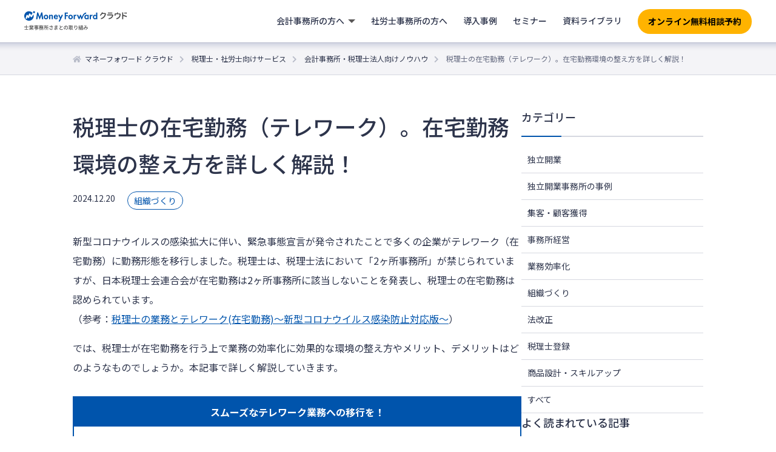

--- FILE ---
content_type: text/html; charset=UTF-8
request_url: https://biz.moneyforward.com/mfc-partner/blog/2348/?provider=cpta&provider_info=cv.blog_3282.part.sidebar-frequently-article
body_size: 28518
content:
<!DOCTYPE html>
<html lang="ja">
  <head>
		<meta charset="utf-8">
		<!-- Start VWO Async SmartCode -->
<link rel="preconnect" href="https://dev.visualwebsiteoptimizer.com" />
<script type='text/javascript' id='vwoCode'>
window._vwo_code || (function() {
var account_id=740981,
version=2.1,
settings_tolerance=2000,
hide_element='body',
hide_element_style = 'opacity:0 !important;filter:alpha(opacity=0) !important;background:none !important;transition:none !important;',
/* DO NOT EDIT BELOW THIS LINE */
f=false,w=window,d=document,v=d.querySelector('#vwoCode'),cK='_vwo_'+account_id+'_settings',cc={};try{var c=JSON.parse(localStorage.getItem('_vwo_'+account_id+'_config'));cc=c&&typeof c==='object'?c:{}}catch(e){}var stT=cc.stT==='session'?w.sessionStorage:w.localStorage;code={nonce:v&&v.nonce,use_existing_jquery:function(){return typeof use_existing_jquery!=='undefined'?use_existing_jquery:undefined},library_tolerance:function(){return typeof library_tolerance!=='undefined'?library_tolerance:undefined},settings_tolerance:function(){return cc.sT||settings_tolerance},hide_element_style:function(){return'{'+(cc.hES||hide_element_style)+'}'},hide_element:function(){if(performance.getEntriesByName('first-contentful-paint')[0]){return''}return typeof cc.hE==='string'?cc.hE:hide_element},getVersion:function(){return version},finish:function(e){if(!f){f=true;var t=d.getElementById('_vis_opt_path_hides');if(t)t.parentNode.removeChild(t);if(e)(new Image).src='https://dev.visualwebsiteoptimizer.com/ee.gif?a='+account_id+e}},finished:function(){return f},addScript:function(e){var t=d.createElement('script');t.type='text/javascript';if(e.src){t.src=e.src}else{t.text=e.text}v&&t.setAttribute('nonce',v.nonce);d.getElementsByTagName('head')[0].appendChild(t)},load:function(e,t){var n=this.getSettings(),i=d.createElement('script'),r=this;t=t||{};if(n){i.textContent=n;d.getElementsByTagName('head')[0].appendChild(i);if(!w.VWO||VWO.caE){stT.removeItem(cK);r.load(e)}}else{var o=new XMLHttpRequest;o.open('GET',e,true);o.withCredentials=!t.dSC;o.responseType=t.responseType||'text';o.onload=function(){if(t.onloadCb){return t.onloadCb(o,e)}if(o.status===200||o.status===304){_vwo_code.addScript({text:o.responseText})}else{_vwo_code.finish('&e=loading_failure:'+e)}};o.onerror=function(){if(t.onerrorCb){return t.onerrorCb(e)}_vwo_code.finish('&e=loading_failure:'+e)};o.send()}},getSettings:function(){try{var e=stT.getItem(cK);if(!e){return}e=JSON.parse(e);if(Date.now()>e.e){stT.removeItem(cK);return}return e.s}catch(e){return}},init:function(){if(d.URL.indexOf('__vwo_disable__')>-1)return;var e=this.settings_tolerance();w._vwo_settings_timer=setTimeout(function(){_vwo_code.finish();stT.removeItem(cK)},e);var t;if(this.hide_element()!=='body'){t=d.createElement('style');var n=this.hide_element(),i=n?n+this.hide_element_style():'',r=d.getElementsByTagName('head')[0];t.setAttribute('id','_vis_opt_path_hides');v&&t.setAttribute('nonce',v.nonce);t.setAttribute('type','text/css');if(t.styleSheet)t.styleSheet.cssText=i;else t.appendChild(d.createTextNode(i));r.appendChild(t)}else{t=d.getElementsByTagName('head')[0];var i=d.createElement('div');i.style.cssText='z-index: 2147483647 !important;position: fixed !important;left: 0 !important;top: 0 !important;width: 100% !important;height: 100% !important;background: white !important;display: block !important;';i.setAttribute('id','_vis_opt_path_hides');i.classList.add('_vis_hide_layer');t.parentNode.insertBefore(i,t.nextSibling)}var o=window._vis_opt_url||d.URL,s='https://dev.visualwebsiteoptimizer.com/j.php?a='+account_id+'&u='+encodeURIComponent(o)+'&vn='+version;if(w.location.search.indexOf('_vwo_xhr')!==-1){this.addScript({src:s})}else{this.load(s+'&x=true')}}};w._vwo_code=code;code.init();})();
</script>
<!-- End VWO Async SmartCode --><!-- Google Tag Manager -->
<script>(function(w,d,s,l,i){w[l]=w[l]||[];w[l].push({'gtm.start':new Date().getTime(),event:'gtm.js'});var f=d.getElementsByTagName(s)[0],j=d.createElement(s),dl=l!='dataLayer'?'&l='+l:'';j.async=true;j.src='https://www.googletagmanager.com/gtm.js?id='+i+dl;f.parentNode.insertBefore(j,f);})(window,document,'script','dataLayer','GTM-MSM3QVZ');</script>
<!-- End Google Tag Manager --><meta charset="utf-8">
<link rel="stylesheet" href="https://biz.moneyforward.com/mfc-partner/wp-content/themes/simple/assets/css/common.css">
<link rel="preconnect" href="https://fonts.gstatic.com">
<link href="https://fonts.googleapis.com/css2?family=Noto+Sans+JP:wght@100;300;400;500;700;900&display=swap" rel="stylesheet">
<link rel="stylesheet" href="https://use.fontawesome.com/releases/v5.1.0/css/all.css" integrity="sha384-lKuwvrZot6UHsBSfcMvOkWwlCMgc0TaWr+30HWe3a4ltaBwTZhyTEggF5tJv8tbt" crossorigin="anonymous">
<meta name="viewport" content="width=device-width, minimum-scale=1, maximum-scale=2, user-scalable=yes">
<link rel="stylesheet" href="https://biz.moneyforward.com/mfc-partner/wp-content/themes/simple/assets/css/parts-header.css">
<link rel="stylesheet" href="https://biz.moneyforward.com/mfc-partner/wp-content/themes/simple/assets/css/parts-footer.css">
<link rel="shortcut icon" href="https://biz.moneyforward.com/mfc-partner/wp-content/themes/simple/assets/images/common/favicon.ico">
    <link rel="stylesheet" href="https://biz.moneyforward.com/mfc-partner/wp-content/themes/simple/assets/css/knowhow.css">
    <link rel="stylesheet" href="https://biz.moneyforward.com/mfc-partner/wp-content/themes/simple/assets/css/plugin-advanced-ads.css">
    <link rel="stylesheet" href="https://biz.moneyforward.com/mfc-partner/wp-content/themes/simple/assets/css/parts.css">
    <script src="https://biz.moneyforward.com/mfc-partner/wp-content/themes/simple/assets/js/app.js"></script>
    <title>税理士の在宅勤務（テレワーク）。在宅勤務環境の整え方を詳しく解説！ | 会計事務所・税理士法人向けノウハウ</title>
<script type="application/ld+json">{"@context":"https://schema.org","@type":"BreadcrumbList","itemListElement":[{"@type":"ListItem","position":1,"name":"マネーフォワード クラウド","item":"https://biz.moneyforward.com/"},{"@type":"ListItem","position":2,"name":"税理士・社労士向けサービス","item":"https://biz.moneyforward.com/mfc-partner/"},{"@type":"ListItem","position":3,"name":"会計事務所・税理士法人向けノウハウ","item":"https://biz.moneyforward.com/mfc-partner/blog/"},{"@type":"ListItem","position":4,"name":"税理士の在宅勤務（テレワーク）。在宅勤務環境の整え方を詳しく解説！"}]}</script>
<script type="application/ld+json">{"@context":"https://schema.org","@type":"Article","mainEntityOfPage":{"@type":"WebPage","url":"https://biz.moneyforward.com/mfc-partner/blog/2348/","inLanguage":"ja"},"headline":"税理士の在宅勤務（テレワーク）。在宅勤務環境の整え方を詳しく解説！","description":"新型コロナウイルスの感染拡大に伴い、緊急事態宣言が発令されたことで多くの企業がテレワーク（在宅勤務）に勤務形態を移行しました。税理士は、税理士法において「2ヶ所事務所」が禁じられていますが、日本税理士会連合会が在宅勤務は [&hellip;]","author":{"@type":"Person","name":"【監修】税理士・中小企業診断士　服部　大"},"image":{"@type":"ImageObject","url":"https://biz.moneyforward.com/mfc-partner/wp-content/plugins/mf-breadcrumbs/img/default.png"},"isPartOf":{"@type":"WebPage","name":"マネーフォワード クラウド","url":"https://biz.moneyforward.com/","description":"Money Forward クラウドなら1か月無料でお試しいただけます。バックオフィスに関する様々なデータを連携し、業務を自動化。経理や人事労務における面倒な作業を効率化します。"},"publisher":{"@type":"Organization","url":"https://corp.moneyforward.com/","name":"株式会社マネーフォワード","logo":{"@type":"ImageObject","url":"https://corp.moneyforward.com/assets/common/img/logo.png"}},"dateModified":"2025-04-11T19:16:28+09:00"}</script>
<script type="application/ld+json">{"@context":"https://schema.org","@type":"FAQPage","mainEntity":[{"@type":"Question","name":"テレワークのメリットは？","acceptedAnswer":{"@type":"Answer","text":"通勤や移動時間が削減されることによる業務効率化や、ペーパーレス化などによるコスト削減が期待されます。また働きやすい環境が整備されるため、優秀な人材を雇用しやすくなるというメリットもあります。"}},{"@type":"Question","name":"テレワークのデメリットは？","acceptedAnswer":{"@type":"Answer","text":"家で仕事をするためメリハリがつきにくく、セキュリティへの不安も高まります。また対面でコミュニケーションをとる機会が減少することで、業務効率の低下やトラブルに繋がるリスクもあります。"}},{"@type":"Question","name":"税理士がテレワークを行う際の注意点は？","acceptedAnswer":{"@type":"Answer","text":"税理士登録をしていない使用人等の場合、税理士による適切な監督下にあることが義務付けられています。また顧問先から書類を持ち帰る際には、施錠などによって守秘義務を遵守できる保管場所の確保が必要です。"}}]}</script>

		<!-- All in One SEO 4.9.2 - aioseo.com -->
	<meta name="description" content="税理士は、税理士法において「2ヶ所事務所」が禁じられていますが、日本税理士会連合会が在宅勤務は2ヶ所事務所に該当しないことを発表し、税理士の在宅勤務は認められています。 では、税理士が在宅勤務を行う上で業務の効率化に効果的な環境の整え方やメリット、デメリットはどのようなものでしょうか。本記事で詳しく解説していきます。" />
	<meta name="robots" content="max-image-preview:large" />
	<meta name="author" content="【監修】税理士・中小企業診断士　服部　大"/>
	<link rel="canonical" href="https://biz.moneyforward.com/mfc-partner/blog/2348/" />
	<meta name="generator" content="All in One SEO (AIOSEO) 4.9.2" />
		<meta property="og:locale" content="ja_JP" />
		<meta property="og:site_name" content="税理士・社労士さまとの取り組み｜マネーフォワード クラウド" />
		<meta property="og:type" content="article" />
		<meta property="og:title" content="税理士の在宅勤務（テレワーク）。在宅勤務環境の整え方を詳しく解説！ | 会計事務所・税理士法人向けノウハウ" />
		<meta property="og:description" content="税理士は、税理士法において「2ヶ所事務所」が禁じられていますが、日本税理士会連合会が在宅勤務は2ヶ所事務所に該当しないことを発表し、税理士の在宅勤務は認められています。 では、税理士が在宅勤務を行う上で業務の効率化に効果的な環境の整え方やメリット、デメリットはどのようなものでしょうか。本記事で詳しく解説していきます。" />
		<meta property="og:url" content="https://biz.moneyforward.com/mfc-partner/blog/2348/" />
		<meta property="og:image" content="https://biz.moneyforward.com/mfc-partner/wp-content/uploads/ogp_default.png" />
		<meta property="og:image:secure_url" content="https://biz.moneyforward.com/mfc-partner/wp-content/uploads/ogp_default.png" />
		<meta property="og:image:width" content="1200" />
		<meta property="og:image:height" content="630" />
		<meta property="article:published_time" content="2024-12-20T03:00:33+00:00" />
		<meta property="article:modified_time" content="2025-04-11T10:16:28+00:00" />
		<meta name="twitter:card" content="summary_large_image" />
		<meta name="twitter:title" content="税理士の在宅勤務（テレワーク）。在宅勤務環境の整え方を詳しく解説！ | 会計事務所・税理士法人向けノウハウ" />
		<meta name="twitter:description" content="税理士は、税理士法において「2ヶ所事務所」が禁じられていますが、日本税理士会連合会が在宅勤務は2ヶ所事務所に該当しないことを発表し、税理士の在宅勤務は認められています。 では、税理士が在宅勤務を行う上で業務の効率化に効果的な環境の整え方やメリット、デメリットはどのようなものでしょうか。本記事で詳しく解説していきます。" />
		<meta name="twitter:image" content="https://biz.moneyforward.com/mfc-partner/wp-content/uploads/ogp_default.png" />
		<!-- All in One SEO -->

<!-- biz.moneyforward.com is managing ads with Advanced Ads 2.0.14 – https://wpadvancedads.com/ --><script id="money-ready">
			window.advanced_ads_ready=function(e,a){a=a||"complete";var d=function(e){return"interactive"===a?"loading"!==e:"complete"===e};d(document.readyState)?e():document.addEventListener("readystatechange",(function(a){d(a.target.readyState)&&e()}),{once:"interactive"===a})},window.advanced_ads_ready_queue=window.advanced_ads_ready_queue||[];		</script>
		<style id='wp-img-auto-sizes-contain-inline-css' type='text/css'>
img:is([sizes=auto i],[sizes^="auto," i]){contain-intrinsic-size:3000px 1500px}
/*# sourceURL=wp-img-auto-sizes-contain-inline-css */
</style>
<style id='wp-block-library-inline-css' type='text/css'>
:root{--wp-block-synced-color:#7a00df;--wp-block-synced-color--rgb:122,0,223;--wp-bound-block-color:var(--wp-block-synced-color);--wp-editor-canvas-background:#ddd;--wp-admin-theme-color:#007cba;--wp-admin-theme-color--rgb:0,124,186;--wp-admin-theme-color-darker-10:#006ba1;--wp-admin-theme-color-darker-10--rgb:0,107,160.5;--wp-admin-theme-color-darker-20:#005a87;--wp-admin-theme-color-darker-20--rgb:0,90,135;--wp-admin-border-width-focus:2px}@media (min-resolution:192dpi){:root{--wp-admin-border-width-focus:1.5px}}.wp-element-button{cursor:pointer}:root .has-very-light-gray-background-color{background-color:#eee}:root .has-very-dark-gray-background-color{background-color:#313131}:root .has-very-light-gray-color{color:#eee}:root .has-very-dark-gray-color{color:#313131}:root .has-vivid-green-cyan-to-vivid-cyan-blue-gradient-background{background:linear-gradient(135deg,#00d084,#0693e3)}:root .has-purple-crush-gradient-background{background:linear-gradient(135deg,#34e2e4,#4721fb 50%,#ab1dfe)}:root .has-hazy-dawn-gradient-background{background:linear-gradient(135deg,#faaca8,#dad0ec)}:root .has-subdued-olive-gradient-background{background:linear-gradient(135deg,#fafae1,#67a671)}:root .has-atomic-cream-gradient-background{background:linear-gradient(135deg,#fdd79a,#004a59)}:root .has-nightshade-gradient-background{background:linear-gradient(135deg,#330968,#31cdcf)}:root .has-midnight-gradient-background{background:linear-gradient(135deg,#020381,#2874fc)}:root{--wp--preset--font-size--normal:16px;--wp--preset--font-size--huge:42px}.has-regular-font-size{font-size:1em}.has-larger-font-size{font-size:2.625em}.has-normal-font-size{font-size:var(--wp--preset--font-size--normal)}.has-huge-font-size{font-size:var(--wp--preset--font-size--huge)}.has-text-align-center{text-align:center}.has-text-align-left{text-align:left}.has-text-align-right{text-align:right}.has-fit-text{white-space:nowrap!important}#end-resizable-editor-section{display:none}.aligncenter{clear:both}.items-justified-left{justify-content:flex-start}.items-justified-center{justify-content:center}.items-justified-right{justify-content:flex-end}.items-justified-space-between{justify-content:space-between}.screen-reader-text{border:0;clip-path:inset(50%);height:1px;margin:-1px;overflow:hidden;padding:0;position:absolute;width:1px;word-wrap:normal!important}.screen-reader-text:focus{background-color:#ddd;clip-path:none;color:#444;display:block;font-size:1em;height:auto;left:5px;line-height:normal;padding:15px 23px 14px;text-decoration:none;top:5px;width:auto;z-index:100000}html :where(.has-border-color){border-style:solid}html :where([style*=border-top-color]){border-top-style:solid}html :where([style*=border-right-color]){border-right-style:solid}html :where([style*=border-bottom-color]){border-bottom-style:solid}html :where([style*=border-left-color]){border-left-style:solid}html :where([style*=border-width]){border-style:solid}html :where([style*=border-top-width]){border-top-style:solid}html :where([style*=border-right-width]){border-right-style:solid}html :where([style*=border-bottom-width]){border-bottom-style:solid}html :where([style*=border-left-width]){border-left-style:solid}html :where(img[class*=wp-image-]){height:auto;max-width:100%}:where(figure){margin:0 0 1em}html :where(.is-position-sticky){--wp-admin--admin-bar--position-offset:var(--wp-admin--admin-bar--height,0px)}@media screen and (max-width:600px){html :where(.is-position-sticky){--wp-admin--admin-bar--position-offset:0px}}

/*# sourceURL=wp-block-library-inline-css */
</style><style id='global-styles-inline-css' type='text/css'>
:root{--wp--preset--aspect-ratio--square: 1;--wp--preset--aspect-ratio--4-3: 4/3;--wp--preset--aspect-ratio--3-4: 3/4;--wp--preset--aspect-ratio--3-2: 3/2;--wp--preset--aspect-ratio--2-3: 2/3;--wp--preset--aspect-ratio--16-9: 16/9;--wp--preset--aspect-ratio--9-16: 9/16;--wp--preset--color--black: #000000;--wp--preset--color--cyan-bluish-gray: #abb8c3;--wp--preset--color--white: #ffffff;--wp--preset--color--pale-pink: #f78da7;--wp--preset--color--vivid-red: #cf2e2e;--wp--preset--color--luminous-vivid-orange: #ff6900;--wp--preset--color--luminous-vivid-amber: #fcb900;--wp--preset--color--light-green-cyan: #7bdcb5;--wp--preset--color--vivid-green-cyan: #00d084;--wp--preset--color--pale-cyan-blue: #8ed1fc;--wp--preset--color--vivid-cyan-blue: #0693e3;--wp--preset--color--vivid-purple: #9b51e0;--wp--preset--gradient--vivid-cyan-blue-to-vivid-purple: linear-gradient(135deg,rgb(6,147,227) 0%,rgb(155,81,224) 100%);--wp--preset--gradient--light-green-cyan-to-vivid-green-cyan: linear-gradient(135deg,rgb(122,220,180) 0%,rgb(0,208,130) 100%);--wp--preset--gradient--luminous-vivid-amber-to-luminous-vivid-orange: linear-gradient(135deg,rgb(252,185,0) 0%,rgb(255,105,0) 100%);--wp--preset--gradient--luminous-vivid-orange-to-vivid-red: linear-gradient(135deg,rgb(255,105,0) 0%,rgb(207,46,46) 100%);--wp--preset--gradient--very-light-gray-to-cyan-bluish-gray: linear-gradient(135deg,rgb(238,238,238) 0%,rgb(169,184,195) 100%);--wp--preset--gradient--cool-to-warm-spectrum: linear-gradient(135deg,rgb(74,234,220) 0%,rgb(151,120,209) 20%,rgb(207,42,186) 40%,rgb(238,44,130) 60%,rgb(251,105,98) 80%,rgb(254,248,76) 100%);--wp--preset--gradient--blush-light-purple: linear-gradient(135deg,rgb(255,206,236) 0%,rgb(152,150,240) 100%);--wp--preset--gradient--blush-bordeaux: linear-gradient(135deg,rgb(254,205,165) 0%,rgb(254,45,45) 50%,rgb(107,0,62) 100%);--wp--preset--gradient--luminous-dusk: linear-gradient(135deg,rgb(255,203,112) 0%,rgb(199,81,192) 50%,rgb(65,88,208) 100%);--wp--preset--gradient--pale-ocean: linear-gradient(135deg,rgb(255,245,203) 0%,rgb(182,227,212) 50%,rgb(51,167,181) 100%);--wp--preset--gradient--electric-grass: linear-gradient(135deg,rgb(202,248,128) 0%,rgb(113,206,126) 100%);--wp--preset--gradient--midnight: linear-gradient(135deg,rgb(2,3,129) 0%,rgb(40,116,252) 100%);--wp--preset--font-size--small: 13px;--wp--preset--font-size--medium: 20px;--wp--preset--font-size--large: 36px;--wp--preset--font-size--x-large: 42px;--wp--preset--spacing--20: 0.44rem;--wp--preset--spacing--30: 0.67rem;--wp--preset--spacing--40: 1rem;--wp--preset--spacing--50: 1.5rem;--wp--preset--spacing--60: 2.25rem;--wp--preset--spacing--70: 3.38rem;--wp--preset--spacing--80: 5.06rem;--wp--preset--shadow--natural: 6px 6px 9px rgba(0, 0, 0, 0.2);--wp--preset--shadow--deep: 12px 12px 50px rgba(0, 0, 0, 0.4);--wp--preset--shadow--sharp: 6px 6px 0px rgba(0, 0, 0, 0.2);--wp--preset--shadow--outlined: 6px 6px 0px -3px rgb(255, 255, 255), 6px 6px rgb(0, 0, 0);--wp--preset--shadow--crisp: 6px 6px 0px rgb(0, 0, 0);}:where(.is-layout-flex){gap: 0.5em;}:where(.is-layout-grid){gap: 0.5em;}body .is-layout-flex{display: flex;}.is-layout-flex{flex-wrap: wrap;align-items: center;}.is-layout-flex > :is(*, div){margin: 0;}body .is-layout-grid{display: grid;}.is-layout-grid > :is(*, div){margin: 0;}:where(.wp-block-columns.is-layout-flex){gap: 2em;}:where(.wp-block-columns.is-layout-grid){gap: 2em;}:where(.wp-block-post-template.is-layout-flex){gap: 1.25em;}:where(.wp-block-post-template.is-layout-grid){gap: 1.25em;}.has-black-color{color: var(--wp--preset--color--black) !important;}.has-cyan-bluish-gray-color{color: var(--wp--preset--color--cyan-bluish-gray) !important;}.has-white-color{color: var(--wp--preset--color--white) !important;}.has-pale-pink-color{color: var(--wp--preset--color--pale-pink) !important;}.has-vivid-red-color{color: var(--wp--preset--color--vivid-red) !important;}.has-luminous-vivid-orange-color{color: var(--wp--preset--color--luminous-vivid-orange) !important;}.has-luminous-vivid-amber-color{color: var(--wp--preset--color--luminous-vivid-amber) !important;}.has-light-green-cyan-color{color: var(--wp--preset--color--light-green-cyan) !important;}.has-vivid-green-cyan-color{color: var(--wp--preset--color--vivid-green-cyan) !important;}.has-pale-cyan-blue-color{color: var(--wp--preset--color--pale-cyan-blue) !important;}.has-vivid-cyan-blue-color{color: var(--wp--preset--color--vivid-cyan-blue) !important;}.has-vivid-purple-color{color: var(--wp--preset--color--vivid-purple) !important;}.has-black-background-color{background-color: var(--wp--preset--color--black) !important;}.has-cyan-bluish-gray-background-color{background-color: var(--wp--preset--color--cyan-bluish-gray) !important;}.has-white-background-color{background-color: var(--wp--preset--color--white) !important;}.has-pale-pink-background-color{background-color: var(--wp--preset--color--pale-pink) !important;}.has-vivid-red-background-color{background-color: var(--wp--preset--color--vivid-red) !important;}.has-luminous-vivid-orange-background-color{background-color: var(--wp--preset--color--luminous-vivid-orange) !important;}.has-luminous-vivid-amber-background-color{background-color: var(--wp--preset--color--luminous-vivid-amber) !important;}.has-light-green-cyan-background-color{background-color: var(--wp--preset--color--light-green-cyan) !important;}.has-vivid-green-cyan-background-color{background-color: var(--wp--preset--color--vivid-green-cyan) !important;}.has-pale-cyan-blue-background-color{background-color: var(--wp--preset--color--pale-cyan-blue) !important;}.has-vivid-cyan-blue-background-color{background-color: var(--wp--preset--color--vivid-cyan-blue) !important;}.has-vivid-purple-background-color{background-color: var(--wp--preset--color--vivid-purple) !important;}.has-black-border-color{border-color: var(--wp--preset--color--black) !important;}.has-cyan-bluish-gray-border-color{border-color: var(--wp--preset--color--cyan-bluish-gray) !important;}.has-white-border-color{border-color: var(--wp--preset--color--white) !important;}.has-pale-pink-border-color{border-color: var(--wp--preset--color--pale-pink) !important;}.has-vivid-red-border-color{border-color: var(--wp--preset--color--vivid-red) !important;}.has-luminous-vivid-orange-border-color{border-color: var(--wp--preset--color--luminous-vivid-orange) !important;}.has-luminous-vivid-amber-border-color{border-color: var(--wp--preset--color--luminous-vivid-amber) !important;}.has-light-green-cyan-border-color{border-color: var(--wp--preset--color--light-green-cyan) !important;}.has-vivid-green-cyan-border-color{border-color: var(--wp--preset--color--vivid-green-cyan) !important;}.has-pale-cyan-blue-border-color{border-color: var(--wp--preset--color--pale-cyan-blue) !important;}.has-vivid-cyan-blue-border-color{border-color: var(--wp--preset--color--vivid-cyan-blue) !important;}.has-vivid-purple-border-color{border-color: var(--wp--preset--color--vivid-purple) !important;}.has-vivid-cyan-blue-to-vivid-purple-gradient-background{background: var(--wp--preset--gradient--vivid-cyan-blue-to-vivid-purple) !important;}.has-light-green-cyan-to-vivid-green-cyan-gradient-background{background: var(--wp--preset--gradient--light-green-cyan-to-vivid-green-cyan) !important;}.has-luminous-vivid-amber-to-luminous-vivid-orange-gradient-background{background: var(--wp--preset--gradient--luminous-vivid-amber-to-luminous-vivid-orange) !important;}.has-luminous-vivid-orange-to-vivid-red-gradient-background{background: var(--wp--preset--gradient--luminous-vivid-orange-to-vivid-red) !important;}.has-very-light-gray-to-cyan-bluish-gray-gradient-background{background: var(--wp--preset--gradient--very-light-gray-to-cyan-bluish-gray) !important;}.has-cool-to-warm-spectrum-gradient-background{background: var(--wp--preset--gradient--cool-to-warm-spectrum) !important;}.has-blush-light-purple-gradient-background{background: var(--wp--preset--gradient--blush-light-purple) !important;}.has-blush-bordeaux-gradient-background{background: var(--wp--preset--gradient--blush-bordeaux) !important;}.has-luminous-dusk-gradient-background{background: var(--wp--preset--gradient--luminous-dusk) !important;}.has-pale-ocean-gradient-background{background: var(--wp--preset--gradient--pale-ocean) !important;}.has-electric-grass-gradient-background{background: var(--wp--preset--gradient--electric-grass) !important;}.has-midnight-gradient-background{background: var(--wp--preset--gradient--midnight) !important;}.has-small-font-size{font-size: var(--wp--preset--font-size--small) !important;}.has-medium-font-size{font-size: var(--wp--preset--font-size--medium) !important;}.has-large-font-size{font-size: var(--wp--preset--font-size--large) !important;}.has-x-large-font-size{font-size: var(--wp--preset--font-size--x-large) !important;}
/*# sourceURL=global-styles-inline-css */
</style>

<style id='classic-theme-styles-inline-css' type='text/css'>
/*! This file is auto-generated */
.wp-block-button__link{color:#fff;background-color:#32373c;border-radius:9999px;box-shadow:none;text-decoration:none;padding:calc(.667em + 2px) calc(1.333em + 2px);font-size:1.125em}.wp-block-file__button{background:#32373c;color:#fff;text-decoration:none}
/*# sourceURL=/wp-includes/css/classic-themes.min.css */
</style>
<link rel='stylesheet' id='contact-form-7-css' href='https://biz.moneyforward.com/mfc-partner/wp-content/plugins/contact-form-7/includes/css/styles.css?ver=6.1.4' type='text/css' media='all' />
<link rel='stylesheet' id='mf-breadcrumbs-css' href='https://biz.moneyforward.com/mfc-partner/wp-content/plugins/mf-breadcrumbs/mf-breadcrumbs.css?plugin_ver=3.0&#038;ver=6.9' type='text/css' media='all' />
<link rel='stylesheet' id='pz-linkcard-css-css' href='//biz.moneyforward.com/mfc-partner/wp-content/uploads/pz-linkcard/style/style.min.css?ver=2.5.8.2' type='text/css' media='all' />
<link rel='stylesheet' id='toc-screen-css' href='https://biz.moneyforward.com/mfc-partner/wp-content/plugins/table-of-contents-plus/screen.min.css?ver=2411.1' type='text/css' media='all' />
<script type="text/javascript" src="https://biz.moneyforward.com/mfc-partner/wp-includes/js/jquery/jquery.min.js?ver=3.7.1" id="jquery-core-js"></script>
<script type="text/javascript" src="https://biz.moneyforward.com/mfc-partner/wp-includes/js/jquery/jquery-migrate.min.js?ver=3.4.1" id="jquery-migrate-js"></script>
<script type="text/javascript" id="advanced-ads-advanced-js-js-extra">
/* <![CDATA[ */
var advads_options = {"blog_id":"1","privacy":{"enabled":false,"state":"not_needed"}};
//# sourceURL=advanced-ads-advanced-js-js-extra
/* ]]> */
</script>
<script type="text/javascript" src="https://biz.moneyforward.com/mfc-partner/wp-content/plugins/advanced-ads/public/assets/js/advanced.min.js?ver=2.0.14" id="advanced-ads-advanced-js-js"></script>
<link rel="EditURI" type="application/rsd+xml" title="RSD" href="https://biz.moneyforward.com/mfc-partner/xmlrpc.php?rsd" />
<meta name="generator" content="WordPress 6.9" />
<script>advads_items = { conditions: {}, display_callbacks: {}, display_effect_callbacks: {}, hide_callbacks: {}, backgrounds: {}, effect_durations: {}, close_functions: {}, showed: [] };</script><style type="text/css" id="money-layer-custom-css"></style>		<script type="text/javascript">
			var advadsCfpQueue = [];
			var advadsCfpAd = function( adID ) {
				if ( 'undefined' === typeof advadsProCfp ) {
					advadsCfpQueue.push( adID )
				} else {
					advadsProCfp.addElement( adID )
				}
			}
		</script>
				<style type="text/css" id="wp-custom-css">
			.detail .knowhow-detail__container h2:first-child  {
	margin-top: 0;
}		</style>
		  </head>
  <body class="preload knowhow detail search">
    <div class="wrapper">
			

    <!-- Google Tag Manager (noscript) -->
    <noscript><iframe src="https://www.googletagmanager.com/ns.html?id=GTM-MSM3QVZ" height="0" width="0" style="display:none;visibility:hidden"></iframe></noscript>
    <!-- End Google Tag Manager (noscript) -->

    <!-- Google Tag Manager (noscript) -->
    <noscript><iframe src="https://www.googletagmanager.com/ns.html?id=GTM-T7977PW" height="0" width="0" style="display:none;visibility:hidden"></iframe></noscript>
    <!-- End Google Tag Manager (noscript) -->

    <!-- Google Tag Manager (noscript) -->
    <noscript><iframe src="https://www.googletagmanager.com/ns.html?id=GTM-N2R8C6T" height="0" width="0" style="display:none;visibility:hidden"></iframe></noscript>
    <!-- End Google Tag Manager (noscript) -->
<header id="header" class="renewal-app-header-contents js-header-container ">
  <div class="renewal-app-header-logo-container">
    <a href="https://biz.moneyforward.com/mfc-partner/?provider=cpta&provider_info=cv.blog_2348.part.header">
      <div class="renewal-app-header-logo">
        <?xml version="1.0" encoding="utf-8"?><svg version="1.1" id="logo_svg" xmlns="http://www.w3.org/2000/svg" xmlns:xlink="http://www.w3.org/1999/xlink" width="170" height="33" viewBox="0 0 170 33">
  <title>マネーフォワード クラウド 士業事務所さまとの取り組み</title>
  <g id="sub">
    <path class="logo-fill-gray" d="M7.3,26.5v-0.8H4V23H3.2v2.6H0v0.8h3.2v3.3H0.4v0.8h6.4v-0.8H4v-3.3H7.3z"/>
    <path class="logo-fill-gray" d="M12.9,25.2c-0.1,0.3-0.2,0.6-0.4,0.8h-1.7l0.2-0.1c-0.1-0.2-0.2-0.5-0.4-0.8H12.9z M15.3,29v-0.7h-3.2v-0.5
      h2.5v-0.6h-2.5v-0.5H15V26h-1.7c0.1-0.2,0.3-0.5,0.5-0.8h1.6v-0.7h-1.2c0.2-0.3,0.5-0.8,0.7-1.2L14,23.1c-0.1,0.4-0.4,0.9-0.6,1.3
      l0.3,0.1h-0.9V23h-0.7v1.5h-0.8V23h-0.7v1.5H9.8l0.4-0.2c-0.1-0.3-0.4-0.9-0.7-1.2l-0.7,0.2c0.2,0.4,0.5,0.8,0.6,1.2H8.3v0.7h1.8
      l-0.2,0c0.1,0.2,0.3,0.5,0.3,0.8H8.6v0.6h2.8v0.5H9v0.6h2.4v0.5H8.2V29h2.5C10,29.5,9,30,8,30.2c0.2,0.2,0.4,0.5,0.5,0.7
      c1-0.3,2.1-0.9,2.9-1.6V31h0.7v-1.7c0.8,0.7,1.9,1.3,2.9,1.6c0.1-0.2,0.3-0.5,0.5-0.7c-1-0.2-2-0.6-2.8-1.2H15.3z"/>
    <path class="logo-fill-gray" d="M22,29.1h-1.7v-0.5H22V29.1z M20.3,27.4H22v0.5h-1.7V27.4z M18,25.8v-0.5h1.5v0.5H18z M21.9,25.3v0.5h-1.6
      v-0.5H21.9z M23.6,27.9h-0.8v-1.1h-2.5v-0.5h2.4v-1.6h-2.4v-0.4h3.2v-0.7h-3.2V23h-0.8v0.6h-3.1v0.7h3.1v0.4h-2.3v1.6h2.3v0.5H17
      v0.6h2.5v0.5h-3.3v0.6h3.3v0.5H17v0.6h2.5v0.5c0,0.1,0,0.2-0.2,0.2c-0.1,0-0.6,0-1.1,0c0.1,0.2,0.2,0.5,0.3,0.7
      c0.7,0,1.1,0,1.4-0.1c0.3-0.1,0.4-0.3,0.4-0.7v-0.5H22v0.4h0.8v-1.5h0.8V27.9z"/>
    <path class="logo-fill-gray" d="M29.7,27.8c0-0.3,0.1-0.5,0.1-0.8h-0.7c0,0.3-0.1,0.6-0.1,0.8h-1.3v0.7h1.1c-0.3,0.8-0.7,1.4-1.8,1.9
      c0.2,0.1,0.4,0.4,0.4,0.6c1.3-0.5,1.9-1.4,2.1-2.5h1.2c-0.1,1-0.2,1.5-0.4,1.6c-0.1,0.1-0.1,0.1-0.3,0.1c-0.1,0-0.4,0-0.8,0
      c0.1,0.2,0.2,0.5,0.2,0.7c0.4,0,0.7,0,0.9,0c0.2,0,0.4-0.1,0.5-0.3c0.2-0.3,0.4-0.9,0.5-2.5c0-0.1,0-0.3,0-0.3H29.7z M30.3,24.6
      c-0.2,0.4-0.4,0.7-0.7,1c-0.3-0.3-0.6-0.6-0.8-1H30.3z M31.7,24.6v-0.7h-2.6c0.1-0.2,0.2-0.5,0.3-0.7L28.8,23
      c-0.3,0.8-0.9,1.6-1.5,2.1c0.2,0.1,0.5,0.3,0.6,0.5c0.2-0.1,0.3-0.3,0.5-0.5c0.2,0.3,0.4,0.6,0.7,0.9c-0.4,0.2-0.8,0.4-1.2,0.5
      c0-0.1,0-0.2,0.1-0.3L27.4,26l-0.1,0h-0.5l0.4-0.4c-0.2-0.1-0.4-0.3-0.7-0.5c0.5-0.4,1-0.9,1.3-1.5l-0.5-0.3l-0.1,0h-2.7v0.7h2.1
      c-0.2,0.3-0.4,0.5-0.7,0.7c-0.2-0.1-0.5-0.3-0.7-0.3L24.7,25c0.6,0.3,1.3,0.7,1.7,1h-2.1v0.7h1.1c-0.3,0.8-0.8,1.6-1.2,2.1
      c0.1,0.2,0.3,0.5,0.4,0.8c0.4-0.4,0.8-1.1,1.1-1.9v2.4c0,0.1,0,0.1-0.1,0.1c-0.1,0-0.4,0-0.7,0c0.1,0.2,0.2,0.5,0.2,0.8
      c0.5,0,0.8,0,1.1-0.1c0.2-0.1,0.3-0.4,0.3-0.7v-3.3h0.6c-0.1,0.5-0.2,1-0.4,1.3l0.5,0.3c0.2-0.4,0.3-0.9,0.4-1.4
      c0.1,0.1,0.2,0.3,0.2,0.4c0.6-0.2,1.2-0.5,1.7-0.8c0.5,0.4,1.1,0.7,1.8,0.8c0.1-0.2,0.3-0.5,0.5-0.7c-0.6-0.1-1.2-0.4-1.6-0.7
      c0.4-0.4,0.7-0.8,0.9-1.4H31.7z"/>
    <path class="logo-fill-gray" d="M36.2,23.5h-3.5v0.7h3.5V23.5z M35.2,25.7V27h-1.6v-1.3H35.2z M36,27.8V25h-3.1v2.3c0,1,0,2.3-0.6,3.2
      c0.2,0.1,0.5,0.4,0.6,0.5c0.5-0.9,0.7-2.2,0.7-3.2H36z M40,25.9h-2.8v-1.3c0.9-0.2,1.9-0.6,2.6-0.9l-0.7-0.6
      c-0.5,0.3-1.3,0.6-2.1,0.9l-0.6-0.1v2.3c0,1.3-0.1,3-1.2,4.3c0.2,0.1,0.5,0.4,0.6,0.5c1.1-1.2,1.4-2.9,1.4-4.3h1.2V31h0.8v-4.3H40
      V25.9z"/>
    <path class="logo-fill-gray" d="M44.5,24.1c0.1,0.2,0.1,0.4,0.2,0.7c-0.9,0.1-2,0-3.2-0.1l0,0.9c1.3,0.1,2.5,0.1,3.5,0
      c0.3,0.7,0.6,1.3,0.9,1.8c-0.3,0-0.9-0.1-1.3-0.1L44.5,28c0.6,0.1,1.6,0.2,2.1,0.3l0.4-0.6c-0.1-0.2-0.3-0.3-0.4-0.5
      c-0.3-0.4-0.6-1-0.8-1.6c0.5-0.1,1.1-0.2,1.6-0.3l-0.1-0.9c-0.5,0.2-1.2,0.3-1.8,0.4c-0.1-0.5-0.3-1-0.4-1.4l-0.9,0.1
      C44.4,23.7,44.4,23.9,44.5,24.1z M42.9,27.5l-0.8-0.2c-0.3,0.5-0.4,1-0.4,1.5c0,1.2,1,1.8,2.6,1.9c0.9,0,1.7-0.1,2.1-0.2l0-0.9
      c-0.6,0.1-1.3,0.2-2.1,0.2c-1.2,0-1.8-0.3-1.8-1.1C42.6,28.3,42.7,28,42.9,27.5z"/>
    <path class="logo-fill-gray" d="M50.6,29.3c0-0.3,0.4-0.6,1.1-0.6c0.3,0,0.5,0,0.7,0.1c0,0.2,0,0.4,0,0.5c0,0.6-0.4,0.7-0.8,0.7
      C50.9,30,50.6,29.7,50.6,29.3z M53.2,23.3h-0.9c0,0.1,0,0.4,0,0.5c0,0.1,0,0.3,0,0.5c-0.1,0-0.2,0-0.4,0c-0.5,0-1.5-0.1-2-0.2
      l0,0.8c0.5,0.1,1.5,0.2,2,0.2c0.1,0,0.2,0,0.3,0c0,0.3,0,0.7,0,1.1c-0.1,0-0.3,0-0.4,0c-0.5,0-1.5-0.1-2-0.2l0,0.8
      c0.6,0.1,1.5,0.1,2,0.1c0.2,0,0.3,0,0.4,0c0,0.3,0,0.7,0,1c-0.2,0-0.4,0-0.6,0c-1.2,0-1.9,0.6-1.9,1.4c0,0.9,0.7,1.4,1.9,1.4
      c1.1,0,1.5-0.6,1.5-1.3c0-0.1,0-0.3,0-0.5c0.7,0.3,1.4,0.8,1.8,1.3l0.5-0.8c-0.5-0.4-1.3-1-2.3-1.3c0-0.4,0-0.8-0.1-1.2
      c0.8,0,1.5-0.1,2.2-0.2l0-0.8c-0.7,0.1-1.4,0.2-2.2,0.2c0-0.3,0-0.7,0-1.1c0.8,0,1.5-0.1,2.2-0.2v-0.8c-0.7,0.1-1.4,0.2-2.1,0.2
      c0-0.2,0-0.4,0-0.5C53.2,23.7,53.2,23.5,53.2,23.3z"/>
    <path class="logo-fill-gray" d="M59.2,23.5l-0.8,0.4c0.4,0.9,0.8,1.9,1.2,2.6c-0.8,0.6-1.4,1.3-1.4,2.3c0,1.4,1.2,1.9,2.7,1.9
      c1,0,1.9-0.1,2.6-0.2l0-1c-0.7,0.2-1.8,0.3-2.6,0.3c-1.2,0-1.8-0.4-1.8-1.1c0-0.6,0.5-1.2,1.2-1.7c0.8-0.5,1.9-1.1,2.4-1.4
      c0.3-0.1,0.5-0.3,0.7-0.4l-0.4-0.8c-0.2,0.2-0.4,0.3-0.7,0.5c-0.4,0.3-1.2,0.7-1.9,1.1C59.9,25.3,59.5,24.4,59.2,23.5z"/>
    <path class="logo-fill-gray" d="M72.1,27.2c0-1.8-1.2-3.3-3.2-3.3c-2,0-3.6,1.7-3.6,3.6c0,1.5,0.7,2.4,1.5,2.4c0.8,0,1.5-1,2-2.8
      c0.2-0.8,0.4-1.7,0.5-2.4c1.3,0.2,2,1.2,2,2.4c0,1.4-0.9,2.2-2,2.5c-0.2,0.1-0.4,0.1-0.7,0.1l0.5,0.8C71,30.3,72.1,29.1,72.1,27.2z
      M66.1,27.5c0-1.1,0.9-2.4,2.3-2.7c-0.1,0.8-0.2,1.6-0.4,2.2c-0.4,1.3-0.8,1.9-1.1,1.9C66.5,29,66.1,28.5,66.1,27.5z"/>
    <path class="logo-fill-gray" d="M76.7,24.3H77v0.7h2.6c-0.2,1.1-0.5,2.1-0.9,3C78.3,27,78,26,77.8,25l-0.7,0.2c0.3,1.4,0.6,2.6,1.2,3.6
      c-0.4,0.7-1,1.2-1.6,1.5V24.3z M74.5,28.9v-1.1h1.4v0.9L74.5,28.9z M75.9,24.3v1h-1.4v-1H75.9z M74.5,26h1.4v1.1h-1.4V26z
      M79.9,24.1l-0.1,0h-2.6v-0.6h-4v0.7h0.6V29c-0.3,0-0.5,0.1-0.8,0.1l0.1,0.8c0.8-0.1,1.8-0.3,2.7-0.5V31h0.7v-0.7
      c0.2,0.2,0.4,0.4,0.5,0.6c0.6-0.4,1.1-0.8,1.6-1.4c0.4,0.6,0.9,1.1,1.5,1.5c0.1-0.2,0.4-0.5,0.5-0.7c-0.6-0.4-1.2-0.9-1.6-1.5
      c0.6-1.1,1.1-2.6,1.2-4.4L79.9,24.1z"/>
    <path class="logo-fill-gray" d="M83.8,23.4l-0.9,0c0,0.2,0,0.5-0.1,0.8c-0.1,0.8-0.2,2-0.2,2.8c0,0.6,0,1.1,0.1,1.4l0.8-0.1
      c-0.1-0.4-0.1-0.7,0-1c0.1-1.1,1-2.7,2-2.7c0.8,0,1.2,0.9,1.2,2.2c0,2.2-1.3,2.9-3.1,3.2l0.5,0.8c2.1-0.4,3.5-1.5,3.5-3.9
      c0-1.9-0.8-3-1.9-3c-1,0-1.8,0.9-2.1,1.7C83.5,25,83.6,23.9,83.8,23.4z"/>
    <path class="logo-fill-gray" d="M89.8,28c-0.1,0.7-0.2,1.5-0.5,2c0.2,0.1,0.5,0.2,0.6,0.3c0.3-0.6,0.4-1.4,0.5-2.2L89.8,28z M92,27.4
      c0.1,0.2,0.1,0.3,0.1,0.5l0.6-0.3c-0.1-0.5-0.4-1.2-0.8-1.8L91.4,26c0.1,0.2,0.2,0.5,0.3,0.7l-1.1,0c0.5-0.7,1.2-1.7,1.6-2.5
      L91.6,24c-0.2,0.5-0.5,1-0.8,1.5c-0.1-0.2-0.2-0.3-0.4-0.5c0.3-0.5,0.6-1.2,0.9-1.7L90.7,23c-0.1,0.5-0.4,1.1-0.7,1.6
      c-0.1-0.1-0.1-0.1-0.2-0.2l-0.4,0.5c0.4,0.4,0.8,0.8,1,1.2c-0.2,0.2-0.3,0.5-0.5,0.7l-0.6,0l0.1,0.7c0.4,0,0.8-0.1,1.3-0.1V31h0.7
      v-3.6L92,27.4z M91.6,28.1c0.2,0.5,0.4,1.2,0.5,1.7l0.6-0.2c-0.1-0.4-0.3-1.1-0.5-1.6L91.6,28.1z M93.8,28.5h1.8V30h-1.8V28.5z
      M95.6,24.2v1.4h-1.8v-1.4H95.6z M95.6,27.8h-1.8v-1.4h1.8V27.8z M96.4,30v-6.5H93V30h-0.8v0.7h4.7V30H96.4z"/>
    <path class="logo-fill-gray" d="M99,23.8l0,0.9c0.2,0,0.5-0.1,0.6-0.1c0.4,0,1.2-0.1,1.6-0.1c-0.2,0.5-0.5,1.2-0.8,1.8
      c-1.6,0.1-2.7,1.1-2.7,2.4c0,0.8,0.5,1.3,1.1,1.3c0.5,0,0.8-0.2,1.1-0.7c0.3-0.5,0.7-1.4,1-2.2c0.8,0.1,1.5,0.4,2.2,0.8
      c-0.3,0.9-0.8,1.8-2.1,2.3l0.7,0.6c1.1-0.6,1.8-1.4,2.1-2.5c0.3,0.2,0.5,0.4,0.8,0.7l0.4-0.9c-0.3-0.2-0.6-0.4-0.9-0.6
      c0.1-0.5,0.1-1.1,0.2-1.7l-0.8-0.1c0,0.3,0,0.6,0,0.9c0,0.2,0,0.3,0,0.5c-0.6-0.3-1.3-0.5-2-0.6c0.3-0.8,0.7-1.6,0.9-2
      c0.1-0.1,0.1-0.2,0.2-0.3l-0.5-0.4c-0.1,0.1-0.3,0.1-0.5,0.1c-0.4,0-1.3,0.1-1.8,0.1C99.5,23.9,99.2,23.9,99,23.8z M98.5,28.6
      c0-0.7,0.6-1.3,1.7-1.5c-0.3,0.6-0.5,1.3-0.8,1.7c-0.2,0.2-0.3,0.3-0.5,0.3C98.7,29.1,98.5,29,98.5,28.6z"/>
  </g>
  <path id="cloud" class="logo-fill-gray" d="M167,2h-1.4v2.2h1.4V2z M145.2,2.2h-7.3v1.6h7.3L145.2,2.2z M163.3,2L163.3,2l-1.7,0v11.2h1.7V7.9
    c1.9,0.5,3.9,1.2,5.7,2v-2c-1.9-0.7-3.8-1.4-5.7-1.9V2z M167.7,2v2.2h1.4V2H167.7z M157.1,3.7h-2.5V2h-1.7v1.6h-2.4
    c-1.1,0-1.6,0.5-1.6,1.6v2.4h1.7v-2c0-0.4,0.1-0.5,0.6-0.5h5.4c0.4,0,0.6,0.1,0.6,0.5v0.1c-0.1,1.5-0.5,2.8-1.4,3.8
    c-0.8,0.9-2.2,1.6-3.7,2v1.7c1.7-0.2,3.5-1,4.8-2.4c1.3-1.3,2-3.2,2.1-5.2c0-0.1,0-0.1,0-0.2C158.9,4.3,158.4,3.7,157.1,3.7
    L157.1,3.7z M145,5.3h-8.2v1.6h7.6c0.4,0,0.5,0.1,0.5,0.3c0,0.1,0,0.2,0,0.2c-0.6,2-2.3,3.7-5.6,4.1v1.7c4.2-0.4,6.7-2.8,7.4-5.8
    c0-0.2,0.1-0.4,0.1-0.7c0-0.3-0.1-0.6-0.2-0.8C146.1,5.6,145.7,5.3,145,5.3L145,5.3z M133,3h-3.6c0.1-0.3,0.2-0.6,0.4-1h-1.8
    c-0.3,0.8-0.6,1.5-1.2,2.2c-0.5,0.6-1,1.2-1.6,1.6v2.1c1.1-0.7,2-1.5,2.8-2.5c0.2-0.3,0.4-0.6,0.6-0.9h3.7c0.4,0,0.5,0.1,0.5,0.4
    c0,0.1,0,0.1,0,0.2c-0.7,3.1-2.8,5.4-6.2,6.4v1.7c4.5-1.1,7.3-4.3,8-8.1c0-0.2,0.1-0.4,0.1-0.6C134.7,3.6,134.1,3,133,3z"/>
  <path id="mf" class="logo-fill-blue" d="M29.8,1.9l1.6,11.3h-2.2l-0.9-6.8h0l-2.5,7h-0.7l-2.4-7h0l-1,6.8h-2.2l1.8-11.3h1.5l2.7,7.2l2.6-7.2
    H29.8z M39.7,9.6c0,2.2-1.5,3.8-3.8,3.8c-2.2,0-3.8-1.6-3.8-3.8c0-2.2,1.5-3.8,3.8-3.8C38.2,5.8,39.7,7.4,39.7,9.6z M37.6,9.6
    c0-1-0.6-2-1.7-2c-1,0-1.7,1-1.7,2c0,1,0.6,2,1.7,2C37,11.6,37.6,10.6,37.6,9.6z M44.9,5.8c-0.7,0-1.4,0.2-1.9,0.9h0V6h-2v7.2h2V9.6
    c0-0.9,0-2.2,1.2-2.2c1.1,0,1.1,1.1,1.1,2v3.8h2V8.8C47.4,7.1,46.9,5.8,44.9,5.8L44.9,5.8z M55.6,9.7v0.2h-4.7
    c0,0.9,0.3,1.9,1.4,1.9c0.7,0,1.1-0.4,1.4-1l1.9,0.3c-0.5,1.4-1.7,2.2-3.2,2.2c-2.2,0-3.6-1.6-3.6-3.7c0-2.2,1.1-3.9,3.5-3.9
    C54.5,5.8,55.6,7.5,55.6,9.7L55.6,9.7z M53.7,8.7c-0.1-0.7-0.6-1.4-1.4-1.4c-0.8,0-1.3,0.7-1.4,1.4H53.7z M59.9,10.1L58.2,6h-2.3
    l3,6.1L56.6,17h2.2L64,6h-2.3L59.9,10.1z M80.2,9.6c0,2.2-1.5,3.8-3.8,3.8c-2.2,0-3.8-1.6-3.8-3.8c0-2.2,1.5-3.8,3.8-3.8
    C78.6,5.8,80.2,7.4,80.2,9.6z M78.1,9.6c0-1-0.6-2-1.7-2c-1,0-1.7,1-1.7,2c0,1,0.6,2,1.7,2C77.4,11.6,78.1,10.6,78.1,9.6L78.1,9.6z
    M83.4,6.8L83.4,6.8l0-0.7h-2v7.2h2V10c0-1.1,0.1-2.4,1.6-2.4c0.3,0,0.6,0.1,0.8,0.3L86,6c-0.3-0.1-0.6-0.2-0.8-0.2
    C84.4,5.8,83.8,6.1,83.4,6.8z M104.3,6h2v7.2h-2v-0.7h0c-0.4,0.6-1.2,0.9-1.9,0.9c-2.1,0-3.3-1.9-3.3-3.8c0-1.9,1.2-3.8,3.3-3.8
    c0.7,0,1.5,0.3,2,0.9V6z M104.6,9.6c0-1-0.7-2-1.7-2c-1,0-1.7,1-1.7,2s0.6,2,1.7,2C103.9,11.6,104.5,10.6,104.6,9.6L104.6,9.6z
    M110.1,6.8L110.1,6.8l0-0.7h-2v7.2h2V10c0-1.1,0.1-2.4,1.6-2.4c0.3,0,0.6,0.1,0.8,0.3l0.2-1.9c-0.3-0.1-0.6-0.2-0.8-0.2
    C111.1,5.8,110.5,6.1,110.1,6.8L110.1,6.8z M120.4,2.2v11h-2v-0.7h0c-0.4,0.6-1.2,0.9-1.9,0.9c-2.1,0-3.3-1.9-3.3-3.8
    c0-1.9,1.2-3.8,3.3-3.8c0.7,0,1.5,0.3,1.9,0.9h0V2.2H120.4z M118.5,9.6c0-1-0.6-2-1.7-2c-1,0-1.7,1-1.7,2s0.6,2,1.7,2
    C117.9,11.6,118.5,10.6,118.5,9.6z M66.7,13.2h2.1V8.3h3.1V6.5h-3.1V4.1h3.3V2.2h-5.4L66.7,13.2z M102,4.2c0,0,0.2-2,0.2-2
    c-0.4,0-0.8,0.1-1.2,0.2c-1.7,0.4-3,1.6-4,3.1c-0.7,1.1-1.2,2.3-1.7,3.4c-0.1,0.1-0.1,0.3-0.2,0.4c0,0.1-0.1,0.2-0.2,0.4l-1.6-3.9
    h-1.1l-1.7,4L88.9,6h-2.2l3.3,7.3h1L92.7,9l1.5,4.4h1c0,0,0,0,0-0.1c0.3-0.6,2-4.4,2.7-5.8c0.3-0.6,0.7-1.3,1.1-1.8
    C99.9,4.8,100.9,4.2,102,4.2L102,4.2z M11.6,9.9c-0.2,0-0.4,0-0.6-0.1c-0.2-0.1-0.3-0.2-0.4-0.4L9.3,7.5l-1,3
    c-0.1,0.2-0.2,0.4-0.4,0.5c-0.2,0.1-0.4,0.2-0.6,0.3c-0.2,0-0.4,0-0.6-0.1c-0.2-0.1-0.4-0.2-0.5-0.4L5.3,9.7l-0.7,2.1
    c-0.1,0.2-0.2,0.5-0.4,0.6c-0.2,0.2-0.5,0.2-0.7,0.2c-0.1,0-0.2,0-0.4-0.1c-0.1,0-0.3-0.1-0.4-0.2c-0.1-0.1-0.2-0.2-0.3-0.4
    c-0.1-0.1-0.1-0.3-0.1-0.4c0-0.2,0-0.3,0-0.5l1.3-4.3c0.1-0.2,0.2-0.4,0.3-0.5C4.2,6.1,4.4,6,4.7,6c0.2,0,0.4,0,0.6,0.1
    c0.2,0.1,0.4,0.2,0.5,0.4l0.9,1.2l1.1-3.1C7.9,4.3,8,4.1,8.2,3.9c0.2-0.1,0.4-0.2,0.6-0.3c0.2,0,0.4,0,0.6,0.1
    C9.6,3.9,9.8,4,9.9,4.2l1.6,2.3l2.2-3.6C13,2,12.1,1.3,11.1,0.8S8.9,0.1,7.8,0.1C3.5,0.1,0,3.6,0,7.9c0,4.3,3.5,7.8,7.8,7.8
    c4.3,0,7.8-3.5,7.8-7.8c0-0.9-0.1-1.8-0.4-2.6l-2.4,4c-0.1,0.2-0.2,0.3-0.4,0.4C12,9.8,11.8,9.9,11.6,9.9L11.6,9.9z M16,0
    c-0.2,0-0.4,0-0.6,0.1c-0.2,0.1-0.4,0.2-0.5,0.3S14.7,0.8,14.6,1c-0.1,0.2-0.1,0.4-0.1,0.6c0,0.4,0.2,0.8,0.5,1.1
    c0.3,0.3,0.7,0.5,1.1,0.5c0.4,0,0.8-0.2,1.1-0.5c0.3-0.3,0.5-0.7,0.5-1.1c0-0.2,0-0.4-0.1-0.6c-0.1-0.2-0.2-0.4-0.3-0.5
    c-0.1-0.1-0.3-0.3-0.5-0.3C16.4,0,16.2,0,16,0L16,0z"/>
</svg>
      </div>
    </a>
    <div v-cloak class="renewal-app-header-controller-container">

              <!-- CTAがオンライン無料相談予約 -->
        <a class="onlySP renewal-app-btn-secondary button-sp" href="https://biz.moneyforward.com/mfc-partner/contact/online-meeting/?provider=cpta&provider_info=cv.blog_2348.part.header">無料相談</a>
      
      <button class="renewal-app-header-sp-menu js-collapse-trigger" @click.prevent="toggle.header.nav=!toggle.header.nav" data-target="js-sp-service-menu" type="button">
        <span v-if="!toggle.header.nav" class="sp-menu-icon sp-menu-icon-open">
          <svg height="24" viewBox="0 0 24 24" width="24" xmlns="http://www.w3.org/2000/svg"><title>ナビゲーションを開く</title><path d="m0 0h22v2h-22zm0 7h22v2h-22zm0 7h22v2h-22z" transform="translate(1 4)"/></svg>
        </span>
        <span v-if="toggle.header.nav" class="sp-menu-icon">
          <svg xmlns="http://www.w3.org/2000/svg" width="24" height="24" viewBox="0 0 24 24"><title>ナビゲーションを閉じる</title><g><path d="M-2 8H20V10H-2z" transform="translate(3 3) rotate(45 9 9)"/><path d="M-2 8H20V10H-2z" transform="translate(3 3) rotate(-45 9 9)"/></g></svg>
        </span>
      </button>
    </div>
  </div>
  <nav class="renewal-app-header-nav-container" id="js-sp-service-menu" :class="{'is-open':toggle.header.nav}">
    <ul class="renewal-app-header-right-side-menu">
      <li class="renewal-app-header-right-side-menu-list renewal-app-dropdown" v-click-outside="closeHeaderToggle">
        <a
          :class="{'is-open':toggle.header.accounting}" @click.prevent="toggle.header.accounting=!toggle.header.accounting"
          class="renewal-app-header-link renewal-app-header-dropdown-toggle js-dropdown-toggle"
          data-target="js-header-support-list-menu" href="#js-header-support-list-menu">会計事務所の方へ</a>
        <ul :class="{'is-open':toggle.header.accounting}" class="renewal-app-dropdown-menu renewal-app-header-dropdown-menu">
          <li><a rel="noopener" href="https://biz.moneyforward.com/mfc-partner/about-member/?provider=cpta&provider_info=cv.blog_2348.part.header">公認メンバー制度について</a></li>
          <li><a rel="noopener" href="https://biz.moneyforward.com/mfc-partner/migration/?provider=cpta&provider_info=cv.blog_2348.part.header">会計記帳代行プランについて</a></li>
          <li><a rel="noopener" href="https://biz.moneyforward.com/mfc-partner/practice/?provider=cpta&provider_info=cv.blog_2348.part.header">新規開業プランについて</a></li>
          <li><a rel="noopener" href="https://biz.moneyforward.com/mfc-partner/get-started/?provider=cpta&provider_info=cv.blog_2348.part.header">初めてのご利用について</a></li>
        </ul>
      </li>
      <li class="renewal-app-header-right-side-menu-list"><a
          class="renewal-app-header-link renewal-app-header-session-new-link" data-ga-portal="/_header-session-new-link"
          href="https://biz.moneyforward.com/mfc-partner/sharoshi/?provider=cpta&provider_info=cv.blog_2348.part.header">社労士事務所の方へ</a>
      </li>
      <li class="renewal-app-header-right-side-menu-list"><a
          class="renewal-app-header-link renewal-app-header-session-new-link" data-ga-portal="/_header-session-new-link"
          href="https://biz.moneyforward.com/mfc-partner/case/?provider=cpta&provider_info=cv.blog_2348.part.header">導入事例</a>
      </li>
      <li class="renewal-app-header-right-side-menu-list"><a
          class="renewal-app-header-link renewal-app-header-session-new-link" data-ga-portal="/_header-session-new-link"
          href="https://biz.moneyforward.com/seminar/licentiate/" target="_blank" rel="noopener noreferrer">セミナー</a>
      </li>
      <li class="renewal-app-header-right-side-menu-list"><a
          class="renewal-app-header-link renewal-app-header-session-new-link" data-ga-portal="/_header-session-new-link"
          href="https://biz.moneyforward.com/mfc-partner/library/?provider=cpta&provider_info=cv.blog_2348.part.header">資料ライブラリ</a>
      </li>
      <li class="renewal-app-header-right-side-menu-list">
        <div class="renewal-app-header-btn-registration-container book-btn">

                      <!-- CTAがオンライン無料相談予約 -->
            <a class="renewal-app-header-btn-registration renewal-app-btn-secondary" href="https://biz.moneyforward.com/mfc-partner/contact/online-meeting/?provider=cpta&provider_info=cv.blog_2348.part.header-menu">オンライン無料相談予約</a>
          
        </div>
      </li>
    </ul>
  </nav>
</header>      <main>
        <div class="breadcrumb">
  <div class="breadcrumb__inner">
            <ol>
                            <li>
                                            <a href="https://biz.moneyforward.com/">マネーフォワード クラウド</a>
                                    </li>
                            <li>
                                            <a href="https://biz.moneyforward.com/mfc-partner/">税理士・社労士向けサービス</a>
                                    </li>
                            <li>
                                            <a href="https://biz.moneyforward.com/mfc-partner/blog/">会計事務所・税理士法人向けノウハウ</a>
                                    </li>
                            <li>
                                            税理士の在宅勤務（テレワーク）。在宅勤務環境の整え方を詳しく解説！                                    </li>
                    </ol>
          </div>
</div>
        <div class="main-flex__container inner details">
          <section class="knowhow-detail__container">
            <h1>税理士の在宅勤務（テレワーク）。在宅勤務環境の整え方を詳しく解説！</h1>
            <div class="tag-date">
              <time>2024.12.20</time>
              <a href="https://biz.moneyforward.com/mfc-partner/blog/category/form-organization/"><p class="_tag">組織づくり</p></a>                          </div>
            <div class="post_content__detail js-add-href-param-container">
              <p>新型コロナウイルスの感染拡大に伴い、緊急事態宣言が発令されたことで多くの企業がテレワーク（在宅勤務）に勤務形態を移行しました。税理士は、税理士法において「2ヶ所事務所」が禁じられていますが、日本税理士会連合会が在宅勤務は2ヶ所事務所に該当しないことを発表し、税理士の在宅勤務は認められています。<br />
（参考：<a href="http://www.zeirisi-niigata.jp/cms/files/shared/5e993221a211c.pdf" target="_blank" rel="noopener noreferrer">税理士の業務とテレワーク(在宅勤務)〜新型コロナウイルス感染防止対応版〜</a>）</p>
<p>では、税理士が在宅勤務を行う上で業務の効率化に効果的な環境の整え方やメリット、デメリットはどのようなものでしょうか。本記事で詳しく解説していきます。</p>
<div class="money-_top" id="money-414725110"><div class="ads-type03">
<p class="_title">スムーズなテレワーク業務への移行を！</p>
<div class="_content">
<p class="_outline">会計事務所がテレワークを始めるために必要な準備や税理士法への対策、セキュリティ面の対応について、チェックリスト形式でまとめています。<br>利用者からも好評な人気のガイドです。ぜひお気軽にご利用ください。</p>
<a class="_link" href="https://biz.moneyforward.com/mfc-partner/library/3264/?provider=cpta&provider_info=cv.blog_2348.part.ads-type03">
<img decoding="async" src="https://biz.moneyforward.com/mfc-partner/wp-content/uploads/LP_テレワーク_220218-1024x536-1.png" alt="テレワークチェックリスト" class="_image">
</a>
</div>
</div></div><div id="toc_container" class="no_bullets"><p class="toc_title">目次</p><ul class="toc_list"><li><a href="#i">税理士が在宅勤務する際の作業環境整備</a></li><li><a href="#IT">税理士が在宅勤務する際のIT環境の整備</a><ul><li><a href="#i-2">テレワークの環境整備～ハード編～</a></li><li><a href="#i-3">テレワークの環境整備～ソフト編～</a></li></ul></li><li><a href="#i-4">税理士が在宅勤務するメリット</a><ul><li><a href="#i-5">業務の効率化</a></li><li><a href="#i-6">コスト削減</a></li><li><a href="#i-7">事業継続性の確保</a></li><li><a href="#i-8">優秀な人材の確保</a></li></ul></li><li><a href="#i-9">税理士が在宅勤務するデメリット</a><ul><li><a href="#i-10">メリハリがつきにくい</a></li><li><a href="#i-11">セキュリティリスクが高まる</a></li><li><a href="#i-12">コミュニケーション不足に陥りやすい</a></li></ul></li><li><a href="#i-13">在宅勤務を行う場合の注意点</a></li><li><a href="#i-14">効果的な在宅勤務環境を整える</a><ul><li><a href="#i-15">よくある質問</a></li></ul></li></ul></div>
<h2><span id="i">税理士が在宅勤務する際の作業環境整備</span></h2>
<p>税理士がテレワークを導入する場合、まずは効率的に働くことができるように、作業環境を整備しなければなりません。税理士業務の場合にはデスクワークが大半となるので、机や椅子、部屋の明るさ、室温にも気を配りましょう。</p>
<p>下図のとおり、自宅等でテレワークを行う場合の作業環境整備に関するポイントが厚生労働省によってまとめられていますので、実際にテレワークを実施する際にはご参考ください。</p>
<div class="source-link"><img decoding="async" class="source-link" src="https://biz.moneyforward.com/mfc-partner/wp-content/uploads/image4-5.png" alt="自宅等でテレワークを行う際の作業環境の整備について" /><a class="source-link" href="https://www.mhlw.go.jp/stf/newpage_01603.html" target="_blank" rel="noopener noreferrer">参考：厚生労働省「自宅等でテレワークを行う際の作業環境整備」</a></div>
<p>税理士業務の場合、顧問先からの証憑や個人情報を紙で預かる場合もあります。このような重要性の高い資料については安全な保管スペースを用意し、万が一にも紛失することがないよう、管理体制を整えてください。</p>
<p>現状のコロナ禍では、テレワークの導入や業務フローの変更に対して、顧問先の理解や協力を得やすい環境であると考えられます。そのような状況を活用し、テレワークの導入にあたって従来の紙媒体での資料収集を撤廃し、完全にデータ化することも視野に入れると良いでしょう。</p>
<h2><span id="IT">税理士が在宅勤務する際のIT環境の整備</span></h2>
<p>税理士がテレワークを導入する場合には、IT環境の整備が必要不可欠です。特に職員を雇用している税理士事務所の場合には、顧問先だけでなく、事務所内の情報共有やコミュニケーション環境も整えなければなりません。テレワーク環境の整備に関しては、ハード面とソフト面に分けて準備を進めましょう。<br />
<img decoding="async" src="https://biz.moneyforward.com/mfc-partner/wp-content/uploads/image3-8.png" alt="税理士が在宅勤務する際のIT環境の整備" /></p>
<h3><span id="i-2">テレワークの環境整備～ハード編～</span></h3>
<p>税理士業務ではパソコンの利用が欠かせないため、テレワークの導入にあたっては、ノートパソコンやインターネット環境の整備が必須です。</p>
<p>職員を雇用している場合には、パソコンやスマートフォンなどの端末を事務所から支給するか、私物を使用させるかを検討しなければなりません。事務所支給の場合、職員数が多いほどコストはかかりますが、必要なソフトのインストールやセキュリティ対策を講じた状態で使用させることが可能となります。</p>
<p>一方で、私物の場合には事務所のコストは下がる反面、必要なソフトが正常に起動しない場合やセキュリティ面に不安が残るケースもあります。このような背景から、税理士事務所がテレワークを導入する場合には、事務所がパソコンやスマートフォンなどのテレワーク端末を支給するケースが一般的です。</p>
<p>税理士業務においては、過去の顧問先の資料や証憑などを確認しながら作業を進めることもあります。それらの書類が事務所に紙媒体で保管されている場合には、テレワーク導入にあたり、すべてのデータ化を行うなどの準備が必要になります。このような紙媒体からの脱却作業が進まず、テレワーク自体も断念せざるを得ない税理士事務所も多いのが現状です。テレワークに関しては、急遽実施するのではなく、導入に向けて必要なプロセスを精査し、スケジュールを組んで計画的に準備を進める必要があります。</p>
<h3><span id="i-3">テレワークの環境整備～ソフト編～</span></h3>
<p>税理士業務では、事務所によってさまざまなソフトウェアを使用しています。会計ソフトや勤怠管理システムだけでなく、テレワーク導入にあたっては顧問先や職員間でのチャットや、Web会議を行うためのコミュニケーションツール、進捗管理ツールも必要です。</p>
<p>税理士事務所の中には毎月の巡回監査や申告手続きに際し、総勘定元帳など大量の書類を印刷する場合があります。しかし、テレワークでは印刷環境が整っていないケースが一般的であるため、テレワーク推進のためにはペーパーレス化が必須です。そのためには新たなツールの導入やチェック体制の変更など、業務フローの抜本的な改革が必要な場合もあります。</p>
<p>具体的なソフトに関しては、クラウド会計やオンラインストレージ、コミュニケーションツールなどのクラウドサービスを活用する場合、テレワーク端末にインストールすることなく使用できます。一方で、インストール型のソフトウェアを使用する場合には、テレワーク用の端末に直接インストールが必要となり、正常に動作するよう、パソコンのスペックや容量にも注意しなければなりません。</p>
<h2><span id="i-4">税理士が在宅勤務するメリット</span></h2>
<p>税理士がテレワークを導入することでさまざまなメリットがあります。<br />
下図のように「業務効率化」や「コスト削減」だけでなく、「優秀な人材を雇用しやすい」といった人材難に苦しむ税理士業界にとって非常に価値の高い効果も期待できます。<br />
<img decoding="async" src="https://biz.moneyforward.com/mfc-partner/wp-content/uploads/image5-5.png" alt="税理士が在宅勤務するメリット" /></p>
<h3><span id="i-5">業務の効率化</span></h3>
<p>税理士業界に限らず、テレワークを導入することで通勤や移動時間がなくなり、空いた時間を有効に活用できます。それによりさらに付加価値の高い業務に注力でき、税理士事務所としての顧客満足度の向上にも貢献するでしょう。</p>
<p>また事務所の職員としても、無駄な時間を削減することで労働時間の短縮につながり、ワークライフバランスの実現や税理士試験への勉強時間の確保もしやすくなります。職員の労働環境が改善することは、残業時間が増加傾向にある税理士事務所にとって大きなメリットとなります。</p>
<h3><span id="i-6">コスト削減</span></h3>
<p>テレワーク環境の整備はさまざまなコストの削減に貢献します。ペーパーレス化を促進すれば、印刷用紙や複合機に関する消耗品コストの削減が可能です。通勤や移動が減少することで交通費やガソリン代が節約でき、さらに事務所の水道光熱費の減少にもつながります。テレワーク導入によって労働環境が改善され、人材が定着すれば採用コストの削減も期待できます。</p>
<p>このようにテレワーク環境の導入を進めることで、複合的なコスト削減が可能となります。</p>
<h3><span id="i-7">事業継続性の確保</span></h3>
<p>現在の新型コロナウイルス感染症拡大のみならず、事業を営むうえでは地震や台風などの自然災害により外出が困難な場合や、事務所が一時的に使用できないリスクも想定しなければなりません。事業継続性とは、事故や災害などの不測の事態が発生した場合においても、事業の継続や早期の再開が可能であることを指します。</p>
<p>そのような非常事態に備え、出社することなく業務を継続できる環境を整えておくことは、「事業継続性の確保」という観点において非常に重要です。テレワーク環境を整備することは、税理士事務所としての「事業継続性の確保」への貢献も期待されています。</p>
<h3><span id="i-8">優秀な人材の確保</span></h3>
<p>テレワークを導入することで、自宅で都合の良い時間帯に仕事ができる環境を整備することが可能です。育児や介護などでまとまった勤務時間の確保が困難な人や遠隔地に居住する人も採用できるようになるため、優秀な人材を確保しやすくなります。</p>
<p>特に税理士事務所ではパート職員を雇用するケースが多く、仕訳入力や申告手続きなど、重要な業務に携わっているケースも珍しくありません。さらに税理士業務は顧客ごとに異なる対応も多いことからマニュアル整備が進みにくく、業務が属人化しやすいことも特徴とされています。</p>
<p>かねてから育児や介護、配偶者の転勤などの理由でやむなく離職するケースも多いため、税理士事務所におけるテレワーク導入の背景には、定着率アップへの期待も大きいです。</p>
<h2><span id="i-9">税理士が在宅勤務するデメリット</span></h2>
<p>税理士がテレワークを導入する場合には、メリットだけでなくデメリットについても正しく理解しなければなりません。以下のデメリットを踏まえ、実施すべきかどうか検討しましょう。<br />
<img decoding="async" src="https://biz.moneyforward.com/mfc-partner/wp-content/uploads/image7.png" alt="税理士が在宅勤務するデメリット" /></p>
<h3><span id="i-10">メリハリがつきにくい</span></h3>
<p>家で仕事をすることは通勤や移動時間が削減される反面、プライベートとのメリハリがつきにくく、業務効率が悪化するリスクがあります。</p>
<p>特に小さい子どもがいる家庭では、まとまった業務時間を確保することが難しい場合もあります。効果的なテレワーク実施に関しては、各職員の「仕事場」としての環境整備の可否に依存する面も少なからずあります。</p>
<h3><span id="i-11">セキュリティリスクが高まる</span></h3>
<p>顧問先の財務状況や従業員の個人情報など、税理士業務で扱う情報の重要性から考えれば、テレワークによって仕事場が分散することでセキュリティに対する不安は高まります。</p>
<p>テレワーク環境を構築する際には、情報漏えいや不正アクセス、ウイルス感染などのリスクへのセキュリティ対策は必ず行いましょう。具体的には各テレワーク端末に直接データを保存するのではなく、事務所のサーバーやクラウド上のデータにアクセスできるネットワーク環境を整え、テレワーク端末には一切の情報が残らないような対策も有用です。</p>
<p>また紛失のリスクを減らすため、紙媒体で書類を持ち帰る機会はできる限り削減しましょう。もし書類を持ち帰るケースが想定される場合には、施錠できるスペースへの保管を義務付けるなど、書類の扱いに関してあらかじめ職員への指導を徹底してください。</p>
<h3><span id="i-12">コミュニケーション不足に陥りやすい</span></h3>
<p>コミュニケーションの減少についてもテレワークのデメリットとして挙げられます。チャットやWeb会議でやり取りを交わすことはあっても、直接会って挨拶や雑談をする機会が失われることで、職場の人間関係が希薄化してしまうことには注意が必要です。</p>
<p>勤務時間が異なる場合には、情報共有や確認事項に対する回答が遅れ、業務自体がストップしてしまう可能性もあります。このような状況が続くことで、業務効率の低下だけでなく、ミスやトラブルに発展するリスクも高まります。</p>
<p>スムーズに意思疎通が図れないなどのコミュニケーション不足によって、顧問先との信頼関係が損なわれる可能性もあります。そのようなリスクを軽減するためにも、文字だけのコミュニケーションに頼るのではなく、Web会議で顔を合わせて会話する機会を定期的に設けるなどの対策を講じましょう。</p>
<h2><span id="i-13">在宅勤務を行う場合の注意点</span></h2>
<p>日本税理士会連合会では、税理士法に基づき、税理士事務所がテレワークを実施する場合の注意事項を公表しています。</p>
<div class="source-link"><img decoding="async" class="source-link" src="https://biz.moneyforward.com/mfc-partner/wp-content/uploads/image1-5.png" alt="税理士又は税理士法人の使用人等に対する監督が明確である状態とは" /><a class="source-link" href="http://www.zeirisi-niigata.jp/cms/files/shared/5e993221a211c.pdf" target="_blank" rel="noopener noreferrer">参考：税理士又は税理士法人の使用人等に対する監督が明確である状態とは</a></div>
<p>特に税理士登録をしていない使用人等が自宅で税理士業務の補助業務を行う場合には、税理士や税理士法人による適切な「監督下」にあることが義務付けられています。適切な「監督下」とは、税理士による職員のシステムログインやログアウト履歴の確認、業務状況の共有や指示、税務署類の電子送信を不可とするなどの制限により、一定の制御が行われている状態を指します。</p>
<p>顧問先の資料等を自宅に持ち帰る場合には、守秘義務を遵守できる保管場所の確保が求められています。そのため、紙媒体で書類を保管する場合には、職員が施錠できる保管場所を用意し、厳重に保管しなければなりません。</p>
<p>税理士法を遵守するだけでなく、事務所をさまざまなリスクから守るためにも、テレワークを導入する場合には、職員向けに独自のガイドラインを策定することをおすすめします。特にテレワークを実施するための職場環境や対象となる業務、頻度、実施場所、報告義務などを明記し、ガイドラインに沿った行動を徹底させるようにしてください。</p>
<h2><span id="i-14">効果的な在宅勤務環境を整える</span></h2>
<p>税理士が効果的なテレワークを実施することで、業務効率化やコスト削減など、さまざまなメリットが期待できます。しかしその一方で、セキュリティへの不安やコミュニケーションの不足などを解消できなければ、トラブルが増え、顧客からの信頼を損なうリスクがあることも知っておかなければなりません。</p>
<p>在宅勤務のメリットを活かし、税理士事務所としての生産性を高めるためには、安全かつスムーズに働くことができる環境を整備するよう心掛けましょう。<br />
<div class="linkcard"><div class="lkc-internal-wrap"><a class="lkc-link no_icon" href="https://biz.moneyforward.com/mfc-partner/library/3264/" data-lkc-id="127"><div class="lkc-card"><div class="lkc-content"><div class="lkc-title">会計事務所のためのテレワーク導入チェックリスト【税理士法対応】</div></div><div class="lkc-info"><div class="lkc-favicon"><img loading="lazy" decoding="async" src="https://www.google.com/s2/favicons?domain=https://biz.moneyforward.com/mfc-partner" alt="" width="16" height="16" /></div><div class="lkc-domain">税理士・社労士向けサービス｜マネーフォワード クラウド</div></div><div class="clear"></div></div></a></div></div></p>
<p>&nbsp;</p>
<p>また、独立・開業を検討している方は、ぜひこちらの記事も参考にしてみてください。<br />
<div class="linkcard"><div class="lkc-internal-wrap"><a class="lkc-link no_icon" href="https://biz.moneyforward.com/mfc-partner/blog/1300/" data-lkc-id="86"><div class="lkc-card"><div class="lkc-content"><div class="lkc-title">税理士の独立開業ガイド｜準備・流れ・必要な資金を徹底解説</div></div><div class="lkc-info"><div class="lkc-favicon"><img loading="lazy" decoding="async" src="https://www.google.com/s2/favicons?domain=https://biz.moneyforward.com/mfc-partner" alt="" width="16" height="16" /></div><div class="lkc-domain">税理士・社労士向けサービス｜マネーフォワード クラウド</div></div><div class="clear"></div></div></a></div></div></p>
<h3><span id="i-15">よくある質問</span></h3>
<h4>テレワークのメリットは？</h4>
<p>通勤や移動時間が削減されることによる業務効率化や、ペーパーレス化などによるコスト削減が期待されます。また働きやすい環境が整備されるため、優秀な人材を雇用しやすくなるというメリットもあります。</p>
<h4>テレワークのデメリットは？</h4>
<p>家で仕事をするためメリハリがつきにくく、セキュリティへの不安も高まります。また対面でコミュニケーションをとる機会が減少することで、業務効率の低下やトラブルに繋がるリスクもあります。</p>
<h4>税理士がテレワークを行う際の注意点は？</h4>
<p>税理士登録をしていない使用人等の場合、税理士による適切な監督下にあることが義務付けられています。また顧問先から書類を持ち帰る際には、施錠などによって守秘義務を遵守できる保管場所の確保が必要です。</p>
<div class="money-_-5" id="money-662327703"><div class="ads-type03">
<p class="_title">自動記帳サービス「STREAMED」で効率化！</p>
<div class="_content">
<p class="_outline">STREAMEDなら今から導入しても繁忙期の業務負荷を軽減できます！<br>「今年も従来のやり方で繁忙期を乗り切るしかないかな・・。」とお悩みの方はぜひ、ご一読ください。</p>
<a class="_link" href="https://biz.moneyforward.com/mfc-partner/library/7678/?provider=cpta&provider_info=cv.blog_2348.part.ads-type03">
<img decoding="async" src="https://biz.moneyforward.com/mfc-partner/wp-content/uploads/メール_繁忙期の記帳業務_231226.jpg" alt="繁忙期の記帳業務" class="_image">
</a>
</div>
</div></div><div id="author-box">
        <span id="author-image" style="background-image:url(https://biz.moneyforward.com/mfc-partner/wp-content/uploads/pic_hattori.png);"></span>        </p>
<div id="author-data">
<div id="author-post">
<p id="author-name">【監修】税理士・中小企業診断士　服部　大</p>
<p id="author-profile">2020年2月、30歳のときに名古屋市内にて税理士事務所を開業。<br />
平均年齢が60歳を超える税理士業界の数少ない若手税理士として、顧問先の会計や税務だけでなく、創業融資やクラウド会計導入支援、補助金申請など、若手経営者を幅広く支援できるように奮闘中。<br />
執筆や監修業務も承っており、「わかりにくい税金の世界」をわかりやすく伝えられる専門家を志している。</p>
</p></div>
</p></div>
</p></div>
              <div class="sns-share">
  <ul class="_list">
    <li class="_item">
      <a class="_btn facebook" href="https://www.facebook.com/sharer/sharer.php?u=https://biz.moneyforward.com/mfc-partner/blog/2348/" rel="noopener noreferrer" target="_blank">Facebook</a>
    </li>
    <li class="_item">
      <a class="_btn twitter" href="http://twitter.com/share?text=%E7%A8%8E%E7%90%86%E5%A3%AB%E3%81%AE%E5%9C%A8%E5%AE%85%E5%8B%A4%E5%8B%99%EF%BC%88%E3%83%86%E3%83%AC%E3%83%AF%E3%83%BC%E3%82%AF%EF%BC%89%E3%80%82%E5%9C%A8%E5%AE%85%E5%8B%A4%E5%8B%99%E7%92%B0%E5%A2%83%E3%81%AE%E6%95%B4%E3%81%88%E6%96%B9%E3%82%92%E8%A9%B3%E3%81%97%E3%81%8F%E8%A7%A3%E8%AA%AC%EF%BC%81&url=https://biz.moneyforward.com/mfc-partner/blog/2348/" rel="noopener noreferrer" target="_blank">X</a>
    </li>
    <li class="_item">
      <a class="_btn hatena" href="http://b.hatena.ne.jp/add?mode=confirm&url=https://biz.moneyforward.com/mfc-partner/blog/2348/" rel="noopener noreferrer" target="_blank">はてなブックマーク</a>
    </li>
    <li class="_item">
      <button class="_btn copyurl js-copyurl">URLをコピー</button>
    </li>
  </ul>
</div>
            </div>
            <a href="https://biz.moneyforward.com/mfc-partner/blog/" class="linkBtn">記事一覧ページへ</a>
            <h3 class="relation-ttl">関連記事</h3>
            <div class="relation__container">
                                            <a class="relation-post" href="https://biz.moneyforward.com/mfc-partner/blog/1806?provider=cpta&provider_info=cv.blog_2348.part.bottom-related-article">
                  <div class="relation-post-content">
                    <h4>税理士事務所での勤務に適した服装は？顧客目線で信頼関係を構築</h3>
                    <p class="post_content">税理士として働くうえで、どのような服装が適しているのか悩んだことはありませんか？クライアントや同僚から信頼を得るためには、外見の印象も重要な要素の一つです。ビジネスシーンにふさわしい服装を心掛けることで、プロフェッショナ [&hellip;]</p>
                  </div>
                </a>
                              <a class="relation-post" href="https://biz.moneyforward.com/mfc-partner/blog/2769?provider=cpta&provider_info=cv.blog_2348.part.bottom-related-article">
                  <div class="relation-post-content">
                    <h4>税理士事務所の残業時間は？残業が増える理由と減らすポイントを解説。</h3>
                    <p class="post_content">世の中では「働き方改革」や「ワークライフバランス」という言葉が世の中に広まっていますが、税理士業界では「繁忙期の残業は仕方がない」「業界特有の構造だ」と諦めていませんか？ 確かに期限のある業務が多い仕事ですが、実は今、「 [&hellip;]</p>
                  </div>
                </a>
                              <a class="relation-post" href="https://biz.moneyforward.com/mfc-partner/blog/2757?provider=cpta&provider_info=cv.blog_2348.part.bottom-related-article">
                  <div class="relation-post-content">
                    <h4>税理士の平均年齢は高い？平均年齢が高くなる理由とは。</h3>
                    <p class="post_content">近年、税理士の平均年齢が高いという話題を耳にする機会が増えています。実際のところ、税理士業界の年齢層はどのようになっているのでしょうか？ なぜ平均年齢が高くなっているのか、その理由も気になるところです。 本記事では、税理 [&hellip;]</p>
                  </div>
                </a>
                                                      </div>
          </section>
          <aside class="side-nav">
  <div class="category-area side-nav-area">
    <p class="side-nav-headttl">カテゴリー</p>
    <div class="side-nav-list__wrapper">
      <ul>
        	<li class="cat-item cat-item-46"><a href="https://biz.moneyforward.com/mfc-partner/blog/category/start-up/">独立開業</a>
</li>
	<li class="cat-item cat-item-67"><a href="https://biz.moneyforward.com/mfc-partner/blog/category/start-up-case/">独立開業事務所の事例</a>
</li>
	<li class="cat-item cat-item-47"><a href="https://biz.moneyforward.com/mfc-partner/blog/category/attract-customers/">集客・顧客獲得</a>
</li>
	<li class="cat-item cat-item-48"><a href="https://biz.moneyforward.com/mfc-partner/blog/category/business-management/">事務所経営</a>
</li>
	<li class="cat-item cat-item-49"><a href="https://biz.moneyforward.com/mfc-partner/blog/category/work-efficiency/">業務効率化</a>
</li>
	<li class="cat-item cat-item-50"><a href="https://biz.moneyforward.com/mfc-partner/blog/category/form-organization/">組織づくり</a>
</li>
	<li class="cat-item cat-item-51"><a href="https://biz.moneyforward.com/mfc-partner/blog/category/law-amendment/">法改正</a>
</li>
	<li class="cat-item cat-item-54"><a href="https://biz.moneyforward.com/mfc-partner/blog/category/cpta-entry/">税理士登録</a>
</li>
	<li class="cat-item cat-item-59"><a href="https://biz.moneyforward.com/mfc-partner/blog/category/design-skillup/">商品設計・スキルアップ</a>
</li>
        <li class="cat-item cat-item-all"><a href="https://biz.moneyforward.com/mfc-partner/blog/">すべて</a></li>
      </ul>
    </div>
  </div>

    <div class="well-read-area side-nav-area">
    <p class="side-nav-headttl">よく読まれている記事</p>
    <div class="side-nav-list__wrapper">
              <div class="side-column-wrapper">
          <div class="content">
            <a href="/mfc-partner/blog/1300/?provider=cpta&provider_info=cv.blog_2348.part.sidebar-frequently-article">
              <p class="title">税理士の独立開業ガイド｜準備・流れ・必要な資金を徹底解説</p>
            </a>
          </div>
        </div>
              <div class="side-column-wrapper">
          <div class="content">
            <a href="/mfc-partner/blog/1278/?provider=cpta&provider_info=cv.blog_2348.part.sidebar-frequently-article">
              <p class="title">税理士がやるべき効果的な営業・集客方法とは？営業活動が上手くいくポイントまで詳しく解説。</p>
            </a>
          </div>
        </div>
              <div class="side-column-wrapper">
          <div class="content">
            <a href="/mfc-partner/blog/3879/?provider=cpta&provider_info=cv.blog_2348.part.sidebar-frequently-article">
              <p class="title">公認会計士の独立・開業は難しい？年収や成功のコツを解説</p>
            </a>
          </div>
        </div>
              <div class="side-column-wrapper">
          <div class="content">
            <a href="/mfc-partner/blog/4455/?provider=cpta&provider_info=cv.blog_2348.part.sidebar-frequently-article">
              <p class="title">税理士の将来性。今後の税理士に求められることとは？</p>
            </a>
          </div>
        </div>
              <div class="side-column-wrapper">
          <div class="content">
            <a href="/mfc-partner/blog/3134/?provider=cpta&provider_info=cv.blog_2348.part.sidebar-frequently-article">
              <p class="title">AI時代の税理士業界で求められるプロフェッショナルスキルとは</p>
            </a>
          </div>
        </div>
          </div>
  </div>
  
    <div class="library-area side-nav-area">
    <p class="side-nav-headttl">おすすめダウンロード資料</p>
    <div class="side-nav-list__wrapper">
              <div class="side-column-wrapper">
          <div class="left-side">
            <a href="/mfc-partner/library/7121/?provider=cpta&provider_info=cv.blog_2348.part.sidebar-library">
              <img src="https://biz.moneyforward.com/mfc-partner/wp-content/uploads/LP_インボイス_230919-300x157.jpg" alt="今から最短で対応  会計事務所向けインボイス制度ガイドブック">            </a>
          </div>
          <div class="right-side">
            <a href="/mfc-partner/library/7121/?provider=cpta&provider_info=cv.blog_2348.part.sidebar-library">
              <p>今から最短で対応  会計事務所向けインボイス制度ガイドブック</p>
            </a>
          </div>
        </div>
              <div class="side-column-wrapper">
          <div class="left-side">
            <a href="/mfc-partner/library/8072/?provider=cpta&provider_info=cv.blog_2348.part.sidebar-library">
              <img src="https://biz.moneyforward.com/mfc-partner/wp-content/uploads/LP_クラウド記帳代行_240509-1-300x157.jpg" alt="クラウド記帳代行のススメ">            </a>
          </div>
          <div class="right-side">
            <a href="/mfc-partner/library/8072/?provider=cpta&provider_info=cv.blog_2348.part.sidebar-library">
              <p>クラウド記帳代行のススメ</p>
            </a>
          </div>
        </div>
              <div class="side-column-wrapper">
          <div class="left-side">
            <a href="/mfc-partner/library/5912/?provider=cpta&provider_info=cv.blog_2348.part.sidebar-library">
              <img src="https://biz.moneyforward.com/mfc-partner/wp-content/uploads/LP_料金表-300x157.png" alt="インボイスを機に顧問料の見直し！ すぐ使える新料金と提案資料セット">            </a>
          </div>
          <div class="right-side">
            <a href="/mfc-partner/library/5912/?provider=cpta&provider_info=cv.blog_2348.part.sidebar-library">
              <p>インボイスを機に顧問料の見直し！ すぐ使える新料金と提案資料セット</p>
            </a>
          </div>
        </div>
              <div class="side-column-wrapper">
          <div class="left-side">
            <a href="/mfc-partner/library/7678/?provider=cpta&provider_info=cv.blog_2348.part.sidebar-library">
              <img src="https://biz.moneyforward.com/mfc-partner/wp-content/uploads/LP_繁忙期の記帳業務_231226-300x157.jpg" alt="STREAMEDを活用した繁忙期の記帳業務を楽にする方法">            </a>
          </div>
          <div class="right-side">
            <a href="/mfc-partner/library/7678/?provider=cpta&provider_info=cv.blog_2348.part.sidebar-library">
              <p>STREAMEDを活用した繁忙期の記帳業務を楽にする方法</p>
            </a>
          </div>
        </div>
              <div class="side-column-wrapper">
          <div class="left-side">
            <a href="/mfc-partner/library/6906/?provider=cpta&provider_info=cv.blog_2348.part.sidebar-library">
              <img src="https://biz.moneyforward.com/mfc-partner/wp-content/uploads/LP_白川先生_230821-300x157.jpg" alt="人手不足と属人化で悩み抜いた税理士が語る残業ゼロを実現したデジタル化への取り組み">            </a>
          </div>
          <div class="right-side">
            <a href="/mfc-partner/library/6906/?provider=cpta&provider_info=cv.blog_2348.part.sidebar-library">
              <p>人手不足と属人化で悩み抜いた税理士が語る残業ゼロを実現したデジタル化への取り組み</p>
            </a>
          </div>
        </div>
          </div>
  </div>
  
      <div class="new-post-area side-nav-area">
      <p class="side-nav-headttl">新着記事</p>
      <div class="side-nav-list__wrapper">
        
                  <div class="side-column-wrapper">
            <div class="content">
              <a href="/mfc-partner/blog/10921/?provider=cpta&provider_info=cv.blog_2348.part.sidebar-new-article">
                <p class="title">7年間の監査法人勤務から独立へ 〜開業後に気づいた税務ならではの面白さとは？〜</p>
              </a>
            </div>
          </div>
                  <div class="side-column-wrapper">
            <div class="content">
              <a href="/mfc-partner/blog/4753/?provider=cpta&provider_info=cv.blog_2348.part.sidebar-new-article">
                <p class="title">【税理士登録】必要書類の完全チェックリスト！入手場所・手続きの流れ・費用まで解説</p>
              </a>
            </div>
          </div>
                  <div class="side-column-wrapper">
            <div class="content">
              <a href="/mfc-partner/blog/6069/?provider=cpta&provider_info=cv.blog_2348.part.sidebar-new-article">
                <p class="title">税理士登録をしないという選択もあり？登録をしていない人の理由とは。</p>
              </a>
            </div>
          </div>
                  <div class="side-column-wrapper">
            <div class="content">
              <a href="/mfc-partner/blog/5227/?provider=cpta&provider_info=cv.blog_2348.part.sidebar-new-article">
                <p class="title">税理士事務所での業務改善の方法とは。IT活用についても解説。</p>
              </a>
            </div>
          </div>
                  <div class="side-column-wrapper">
            <div class="content">
              <a href="/mfc-partner/blog/1483/?provider=cpta&provider_info=cv.blog_2348.part.sidebar-new-article">
                <p class="title">税理士のチラシは営業活動に有効？チラシ作成のポイントとかかる費用とは。</p>
              </a>
            </div>
          </div>
                      </div>
    </div>
  
  <div id="js-square_banner" class="square-banner"><div class="money-_" id="money-2083186057"><div class="ads-sidebar01">
<a class="_link" href="https://biz.moneyforward.com/mfc-partner/school-of-office-opening/?provider=cpta&provider_info=cv.blog_2348.part.ads-sidebar01">
<picture>
<source srcset="https://biz.moneyforward.com/mfc-partner/wp-content/uploads/FB-4.png" media="(min-width: 769px)" type="image/png" />
<img decoding="async" src="https://biz.moneyforward.com/mfc-partner/wp-content/uploads/メール2-1.webp" alt="事務所開業の学校" />
</picture>
</a>
</div></div></div>
</aside>        </div>

        <section class="section cmn-cta-panel">
          <div class="inner">
            <h2 class="_title">初めてでも安心のマネーフォワード クラウドで<br class="cmn-block-pc">業務効率化を進めてみませんか？</h2>
            <div class="container-narrow _container">
              <div class="cmn-row cmn-row-2">
                <div class="cmn-col">
                  <div class="_panel cmn-bg-white cmn-h-100">
                    <div class="_image">
                      <img src="https://biz.moneyforward.com/mfc-partner/wp-content/themes/simple/assets/images/common/icon-operator.svg" alt="" width="48" height="48">
                    </div>
                    <div class="_title">
                      <h3>クラウド会計についてのご相談はこちら</h3>
                    </div>
                    <ul class="_list">
                      <li class="_item">はじめてのクラウド会計に不安がある</li>
                      <li class="_item">電子帳簿保存法、インボイス制度にも対応したい</li>
                      <li class="_item">業務効率化を進め、付加価値の高い業務に時間を割きたい</li>
                    </ul>
                    <div class="_btn">
                      <a class="cmn-btn-secondary _withIcon" href="https://biz.moneyforward.com/mfc-partner/contact/online-meeting/?provider=cpta&provider_info=cv.blog_2348.part.footer">オンライン無料相談予約をする</a>
                    </div>
                    <div class="_note">
                      <p>ご希望の日時を指定してオンラインでの無料相談が可能です</p>
                    </div>
                  </div>
                </div>
                <div class="cmn-col">
                  <div class="_panel cmn-bg-white cmn-h-100">
                    <div class="_image">
                      <img src="https://biz.moneyforward.com/mfc-partner/wp-content/themes/simple/assets/images/common/icon-document.svg" alt="" width="48" height="48">
                    </div>
                    <div class="_title">
                      <h3>サービスについてもっと知りたい方はこちら</h3>
                    </div>
                    <div class="_outline">
                      <p>マネーフォワード クラウド会計だけでなく、紙証憑の自動記帳サービスや、パートナー制度などについて網羅的にご紹介しています。</p>
                    </div>
                    <div class="_btn cmn-mt-auto-pc">
                      <a class="cmn-btn-primary _withIcon" href="https://biz.moneyforward.com/mfc-partner/library/6530/?provider=cpta&provider_info=cv.blog_2348.part.footer">資料をダウンロードする</a>
                    </div>
                  </div>
                </div>
              </div>
            </div>
          </div>
        </section>
      </main>
      <div class="breadcrumb">
  <div class="breadcrumb__inner">
            <ol>
                            <li>
                                            <a href="https://biz.moneyforward.com/">マネーフォワード クラウド</a>
                                    </li>
                            <li>
                                            <a href="https://biz.moneyforward.com/mfc-partner/">税理士・社労士向けサービス</a>
                                    </li>
                            <li>
                                            <a href="https://biz.moneyforward.com/mfc-partner/blog/">会計事務所・税理士法人向けノウハウ</a>
                                    </li>
                            <li>
                                            税理士の在宅勤務（テレワーク）。在宅勤務環境の整え方を詳しく解説！                                    </li>
                    </ol>
          </div>
</div>
<div class="renewal-app-footer-container" v-cloak>
  <div class="renewal-app-footer-nav-container">
    <div class="sns-block onlySp">
      <div class="sns-icon"><img src="https://biz.moneyforward.com/mfc-partner/wp-content/themes/simple/assets/images/common/footer/logo_sp.png" alt="MoneyForwardクラウド士業事務所さまとの取り組み"></div>
      <ul>
      <li><a target="_blank" rel="noopener noreferrer" href="https://www.facebook.com/moneyforward.jp"><img src="https://biz.moneyforward.com/mfc-partner/wp-content/themes/simple/assets/images/common/footer/footer_fb_icon@2x.svg" alt="facebook"></a></li>
      <li><a target="_blank" rel="noopener noreferrer" href="https://twitter.com/moneyforward"><img src="https://biz.moneyforward.com/mfc-partner/wp-content/themes/simple/assets/images/common/footer/footer_x_icon.svg" alt="X"></a></li>
      </ul>
    </div>

    <aside class="renewal-app-footer-nav-contents">
      <h2 class="renewal-app-footer-logo-container"><a class="renewal-app-footer-logo-contents" href="https://biz.moneyforward.com/mfc-partner/?provider=cpta&provider_info=cv.blog_2348.part.footer"><img
            alt="MoneyForwardクラウド士業事務所さまとの取り組み" loading="lazy" class="renewal-app-footer-logo"
            src="https://biz.moneyforward.com/mfc-partner/wp-content/themes/simple/assets/images/common/footer/logo.svg"
            width="215" height="22"></a></h2>
      <div class="renewal-app-footer-menus">
        <h3 :class="{'is-open':toggle.footer.services}" @click="toggle.footer.services=!toggle.footer.services" class="renewal-app-footer-heading js-dropdown-toggle" data-target="js-footer-services">お問い合わせなど</h3>
        <div :class="{'is-open':toggle.footer.services}" class="renewal-app-dropdown-menu renewal-app-footer-menu" id="js-footer-services">
          <ul>
            <li><a href="https://biz.moneyforward.com/mfc-partner/contact/online-meeting/?provider=cpta&provider_info=cv.blog_2348.part.footer">オンライン無料相談予約</a></li>
            <li><a href="https://biz.moneyforward.com/mfc-partner/contact/inquiry/?provider=cpta&provider_info=cv.blog_2348.part.footer">士業事務所様向けお問い合わせ</a></li>
            <li><a href="https://biz.moneyforward.com/mfc-partner/contact/other/?provider=cpta&provider_info=cv.blog_2348.part.footer">各種団体・企業様向けお問い合わせ</a></li>
            <li><a href="https://biz.moneyforward.com/mfc-partner/library/accounting_firm/?provider=cpta&provider_info=cv.blog_2348.part.footer#service">会計事務所向けサービス資料</a></li>
            <li><a href="https://biz.moneyforward.com/mfc-partner/library/sharoshi/?provider=cpta&provider_info=cv.blog_2348.part.footer#service">社労士事務所向けサービス資料</a></li>
            <li><a href="https://biz.moneyforward.com/mfc-partner/contact/trial/input/?provider=cpta&provider_info=cv.blog_2348.part.footer">サンプルデータでクラウド会計を無料で試す</a></li>
          </ul>
        </div>
        <div>
          <h3 :class="{'is-open':toggle.footer.cpta}" @click="toggle.footer.cpta=!toggle.footer.cpta"  class="renewal-app-footer-heading js-dropdown-toggle" data-target="js-footer-cpta">関連サービス</h3>
          <div :class="{'is-open':toggle.footer.cpta}" class="renewal-app-dropdown-menu renewal-app-footer-menu" id="js-footer-cpta">
            <ul>
            <li><a href="https://www.mfkessai.co.jp/" target="_blank" rel="noopener">マネーフォワード ケッサイ（掛売り請求業務代行サービス）</a></li>
              <li><a href="https://mfkessai.co.jp/ep" target="_blank" rel="noopener">マネーフォワード アーリーペイメント（売掛金早期資金化サービス）</a></li>
              <li><a href="https://manageboard.jp/" target="_blank" rel="noopener">Manageboard（クラウド経営分析ソフト）</a></li>
              <li><a href="https://biz.moneyforward.com/establish" target="_blank" rel="noopener">マネーフォワード 会社設立（会社設立代行サービス）</a></li>
              <li><a href="https://streamedup.com/" target="_blank" rel="noopener"> STREAMED（クラウド記帳サービス）</a></li>
            </ul>
          </div>
        </div>
      </div>
      <div class="renewal-app-footer-menus">
        <div>
          <h3 :class="{'is-open':toggle.footer.cases}" @click="toggle.footer.cases=!toggle.footer.cases"  class="renewal-app-footer-heading js-dropdown-toggle" data-target="js-footer-cpta">士業事務所さまとの取り組み</h3>
        </div>
        <div>
          <div :class="{'is-open':toggle.footer.cases}" class="renewal-app-dropdown-menu renewal-app-footer-menu" id="js-footer-cpta">
            <h4>会計事務所の方へ</h4>
            <ul>
              <li><a rel="noopener" href="https://biz.moneyforward.com/mfc-partner/about-member/?provider=cpta&provider_info=cv.blog_2348.part.footer">- 公認メンバー制度について</a></li>
              <li><a rel="noopener" href="https://biz.moneyforward.com/mfc-partner/migration/?provider=cpta&provider_info=cv.blog_2348.part.footer">- 会計記帳代行プランについて</a></li>
              <li><a rel="noopener" href="https://biz.moneyforward.com/mfc-partner/practice/?provider=cpta&provider_info=cv.blog_2348.part.footer">- 新規開業プランについて</a></li>
              <li><a rel="noopener" href="https://biz.moneyforward.com/mfc-partner/get-started/?provider=cpta&provider_info=cv.blog_2348.part.footer">- 初めてのご利用について</a></li>
            </ul>
            <h4><a href="https://biz.moneyforward.com/mfc-partner/sharoshi/?provider=cpta&provider_info=cv.blog_2348.part.footer">社労士事務所の方へ</a></h4>
          </div>
        </div>
        <div class="renewal-app-footer-heading renewal-app-footer_arrow">
          <div>
            <h4><a href="https://biz.moneyforward.com/mfc-partner/case/?provider=cpta&provider_info=cv.blog_2348.part.footer">導入事例</a></h4>
          </div>
        </div>
        <div class="renewal-app-footer-heading renewal-app-footer_arrow">
          <div>
            <h4><a target="_blank" rel="noopener noreferrer" href="https://biz.moneyforward.com/seminar/licentiate/">セミナー</a></h4>
          </div>
        </div>
        <div class="renewal-app-footer-heading renewal-app-footer_arrow">
          <div>
            <h4><a href="https://biz.moneyforward.com/mfc-partner/library/?provider=cpta&provider_info=cv.blog_2348.part.footer">資料ライブラリ</a></h4>
          </div>
        </div>
        <div class="note-link">
          <h3 :class="{'is-open':toggle.footer.info}" @click="toggle.footer.info=!toggle.footer.info"  class="renewal-app-footer-heading js-dropdown-toggle" data-target="js-footer-cpta">その他のコンテンツ</h3>
          <div :class="{'is-open':toggle.footer.info}" class="renewal-app-dropdown-menu renewal-app-footer-menu" id="js-footer-cpta">
          <h4>その他のコンテンツ</h4>
            <ul>
              <li><a href="https://biz.moneyforward.com/mfc-partner/blog/?provider=cpta&provider_info=cv.blog_2348.part.footer">- 会計事務所・税理士法人向けノウハウ</a></li>
              <li><a href="https://biz.moneyforward.com/mfc-partner/fee-terms-of-membership/?provider=cpta&provider_info=cv.blog_2348.part.footer">- 公認メンバー制度ランク・プラン比較表</a></li>
              <li><a href="https://biz.moneyforward.com/mfc-partner/terms/?provider=cpta&provider_info=cv.blog_2348.part.footer">- 公認メンバー制度規約</a></li>
              <li><a href="https://biz.moneyforward.com/mfc-partner/price/?provider=cpta&provider_info=cv.blog_2348.part.footer">- 士業様向け料金プラン・契約概要</a></li>
              <li><a target="_blank" rel="noopener noreferrer" href="https://note.business.moneyforward.com/m/m7adc9227a5f3">- 公式note「This is Us!!」</a></li>
            </ul>
          </div>
        </div>
      </div>

      <div class="renewal-app-footer-menus">
      <div>
          <h3 :class="{'is-open':toggle.footer.devs}" @click="toggle.footer.devs=!toggle.footer.devs"  class="renewal-app-footer-heading js-dropdown-toggle" data-target="js-footer-cpta">マネーフォワード クラウド</h3>
          <div :class="{'is-open':toggle.footer.devs}" class="renewal-app-dropdown-menu renewal-app-footer-menu" id="js-footer-cpta">
            <ul>
              <li><a target="_blank" rel="noopener" href="https://biz.moneyforward.com/?provider=cpta&provider_info=ls.cpta.lp.about-member.cv.seminars.part.footer">マネーフォワード クラウドトップ</a></li>
              <li><a target="_blank" rel="noopener" href="https://biz.moneyforward.com/accounting/?provider=cpta&provider_info=ls.cpta.lp.about-member.cv.seminars.part.footer">マネーフォワード クラウド会計<br>（法人会計ソフト）</a></li>
              <li><a target="_blank" rel="noopener" href="https://biz.moneyforward.com/tax_return/?provider=cpta&provider_info=ls.cpta.lp.about-member.cv.seminars.part.footer">マネーフォワード クラウド確定申告<br>（個人事業主向け会計・青色申告ソフト）</a></li>
              <li><a target="_blank" rel="noopener" href="https://biz.moneyforward.com/invoice/?provider=cpta&provider_info=ls.cpta.lp.about-member.cv.seminars.part.footer">マネーフォワード クラウド請求書<br>（請求書作成ソフト）</a></li>
              <li><a target="_blank" rel="noopener" href="https://biz.moneyforward.com/expense/?provider=cpta&provider_info=ls.cpta.lp.about-member.cv.seminars.part.footer">マネーフォワード クラウド経費<br>（経費精算システム）</a></li>
              <li><a target="_blank" rel="noopener" href="https://biz.moneyforward.com/payroll/?provider=cpta&provider_info=ls.cpta.lp.about-member.cv.seminars.part.footer">マネーフォワード クラウド給与<br>（給与計算ソフト）</a></li>
              <li><a target="_blank" rel="noopener" href="https://biz.moneyforward.com/attendance/?provider=cpta&provider_info=ls.cpta.lp.about-member.cv.seminars.part.footer">マネーフォワード クラウド勤怠<br>（勤怠管理システム）</a></li>
              <li><a target="_blank" rel="noopener" href="https://biz.moneyforward.com/mynumber/?provider=cpta&provider_info=ls.cpta.lp.about-member.cv.seminars.part.footer">マネーフォワード クラウドマイナンバー<br>（マイナンバー管理システム）</a></li>
            </ul>
          </div>
        </div>
          <h4 class="link-blank"><a href="https://biz.moneyforward.com/?provider=cpta&provider_info=ls.cpta.lp.about-member.cv.accountingtax.part.header" target="_blank" rel="noopener">法人・個人事業主の方はこちら</a></h4>
          <ul class="sns-btn onlyPc inner">
            <li><a href="https://www.facebook.com/moneyforward.jp" target="_blank" rel="noopener noreferrer"><img src="https://biz.moneyforward.com/mfc-partner/wp-content/themes/simple/assets/images/common/footer/footer_fb_icon@2x.svg" alt="facebook" width="39" height="38">公式Facebookページ</a></li>
            <li><a href="https://twitter.com/moneyforward" target="_blank" rel="noopener noreferrer"><img src="https://biz.moneyforward.com/mfc-partner/wp-content/themes/simple/assets/images/common/footer/footer_x_icon.svg" alt="X" width="39" height="39">公式X（旧Twitter）</a></li>
          </ul>

        </div>
      </div>
    </aside>
  <footer class="renewal-app-footer-terms">
    <ul>
      <li><a target="_blank" rel="noopener" href="https://corp.moneyforward.com/">運営会社情報</a></li>
      <li><a target="_blank" rel="noopener" href="https://corp.moneyforward.com/privacy/">個人情報保護方針</a></li>
      <li><a target="_blank" rel="noopener" href="https://corp.moneyforward.com/security_policy/">情報セキュリティ基本方針</a></li>
      <li><a target="_blank" rel="noopener" href="https://biz.moneyforward.com/agreement">利用規約</a></li>
      <li><a target="_blank" rel="noopener" href="https://biz.moneyforward.com/scta_notation">特定商取引に関する法律に基づく表記</a></li>
      <li><a target="_blank" rel="noopener" href="https://corp.moneyforward.com/privacy/external-tools/">外部送信ツールに関する公表事項</a></li>
      <li><a target="_blank" rel="noopener" href="https://corp.moneyforward.com/api_agreement/#api">電子決済等代行業に関する表示</a></li>
      <li><a target="_blank" rel="noopener" href="https://corp.moneyforward.com/contact/other/">サービス以外のお問い合わせ</a></li>
      <li><a href="https://biz.moneyforward.com/mfc-partner/accessibility-policy/">アクセシビリティポリシー</a></li>
    </ul>
    <p class="renewal-app-footer-notice">記載されている会社名および商品・製品・サービス名（ロゴマーク等を含む）は、各社の商標または各権利者の登録商標です。</p>
    <p class="renewal-app-footer-copyright">© Money Forward, Inc</p>
  </footer>
  </div>
</div>

<script type="speculationrules">
{"prefetch":[{"source":"document","where":{"and":[{"href_matches":"/mfc-partner/*"},{"not":{"href_matches":["/mfc-partner/wp-*.php","/mfc-partner/wp-admin/*","/mfc-partner/wp-content/uploads/*","/mfc-partner/wp-content/*","/mfc-partner/wp-content/plugins/*","/mfc-partner/wp-content/themes/simple/*","/mfc-partner/*\\?(.+)"]}},{"not":{"selector_matches":"a[rel~=\"nofollow\"]"}},{"not":{"selector_matches":".no-prefetch, .no-prefetch a"}}]},"eagerness":"conservative"}]}
</script>
<div class="money-line_ ads-popup advads-close money-layer money-layer-offset money-layer-offset-3500 advads-has-background advads-background-click-close advads-close is-sticky" style="width: 320px;height: 320px;display: none;z-index: 9999;position: fixed;max-width: 100%;top: 50%;left: 50%;transform: translate(-50%, -50%);" id="money-911251764" data-width="320" data-height="320" data-position="center"><a href="javascript:void(0);" class="money-close-button" title="close" style="width: 15px; height: 15px; background: #fff; position: relative; line-height: 15px; text-align: center; cursor: pointer; z-index: 10000; right:0; float: right; margin-left: -15px;">×</a><a class="ads-popup-link" href="https://lin.ee/NnayD3t?provider=cpta&provider_info=cv.blog_2348.part.ads-popup">
	<img decoding="async" src="https://biz.moneyforward.com/mfc-partner/wp-content/uploads/FB.jpg" alt="事務所開業の学校LINEアカウント">
</a></div><script>( window.advanced_ads_ready || jQuery( document ).ready ).call( null, function() {advads_items.close_functions[ 'money-911251764' ] = function() {advads.close( '#money-911251764' ); if ( can_remove_background ( 'money-911251764' ) ) { jQuery( ".advads-background" ).remove(); }; };jQuery( '#money-911251764' ).on( 'click', '.money-close-button', function() { var close_function = advads_items.close_functions[ 'money-911251764' ];if ( typeof close_function === 'function' ) {close_function(); }});});</script><script type="module"  src="https://biz.moneyforward.com/mfc-partner/wp-content/plugins/all-in-one-seo-pack/dist/Lite/assets/table-of-contents.95d0dfce.js?ver=4.9.2" id="aioseo/js/src/vue/standalone/blocks/table-of-contents/frontend.js-js"></script>
<script type="text/javascript" src="https://biz.moneyforward.com/mfc-partner/wp-includes/js/dist/hooks.min.js?ver=dd5603f07f9220ed27f1" id="wp-hooks-js"></script>
<script type="text/javascript" src="https://biz.moneyforward.com/mfc-partner/wp-includes/js/dist/i18n.min.js?ver=c26c3dc7bed366793375" id="wp-i18n-js"></script>
<script type="text/javascript" id="wp-i18n-js-after">
/* <![CDATA[ */
wp.i18n.setLocaleData( { 'text direction\u0004ltr': [ 'ltr' ] } );
//# sourceURL=wp-i18n-js-after
/* ]]> */
</script>
<script type="text/javascript" src="https://biz.moneyforward.com/mfc-partner/wp-content/plugins/contact-form-7/includes/swv/js/index.js?ver=6.1.4" id="swv-js"></script>
<script type="text/javascript" id="contact-form-7-js-translations">
/* <![CDATA[ */
( function( domain, translations ) {
	var localeData = translations.locale_data[ domain ] || translations.locale_data.messages;
	localeData[""].domain = domain;
	wp.i18n.setLocaleData( localeData, domain );
} )( "contact-form-7", {"translation-revision-date":"2025-11-30 08:12:23+0000","generator":"GlotPress\/4.0.3","domain":"messages","locale_data":{"messages":{"":{"domain":"messages","plural-forms":"nplurals=1; plural=0;","lang":"ja_JP"},"This contact form is placed in the wrong place.":["\u3053\u306e\u30b3\u30f3\u30bf\u30af\u30c8\u30d5\u30a9\u30fc\u30e0\u306f\u9593\u9055\u3063\u305f\u4f4d\u7f6e\u306b\u7f6e\u304b\u308c\u3066\u3044\u307e\u3059\u3002"],"Error:":["\u30a8\u30e9\u30fc:"]}},"comment":{"reference":"includes\/js\/index.js"}} );
//# sourceURL=contact-form-7-js-translations
/* ]]> */
</script>
<script type="text/javascript" id="contact-form-7-js-before">
/* <![CDATA[ */
var wpcf7 = {
    "api": {
        "root": "https:\/\/biz.moneyforward.com\/mfc-partner\/wp-json\/",
        "namespace": "contact-form-7\/v1"
    }
};
//# sourceURL=contact-form-7-js-before
/* ]]> */
</script>
<script type="text/javascript" src="https://biz.moneyforward.com/mfc-partner/wp-content/plugins/contact-form-7/includes/js/index.js?ver=6.1.4" id="contact-form-7-js"></script>
<script type="text/javascript" id="pz-lkc-click-js-extra">
/* <![CDATA[ */
var pz_lkc_ajax = {"ajax_url":"https://biz.moneyforward.com/mfc-partner/wp-admin/admin-ajax.php","nonce":"bb302c126e"};
//# sourceURL=pz-lkc-click-js-extra
/* ]]> */
</script>
<script type="text/javascript" src="https://biz.moneyforward.com/mfc-partner/wp-content/plugins/pz-linkcard/js/click-counter.js?ver=2.5.8" id="pz-lkc-click-js"></script>
<script type="text/javascript" id="toc-front-js-extra">
/* <![CDATA[ */
var tocplus = {"visibility_show":"\u8868\u793a\u3059\u308b","visibility_hide":"\u975e\u8868\u793a\u306b\u3059\u308b","width":"Auto","smooth_scroll_offset":"70"};
//# sourceURL=toc-front-js-extra
/* ]]> */
</script>
<script type="text/javascript" src="https://biz.moneyforward.com/mfc-partner/wp-content/plugins/table-of-contents-plus/front.min.js?ver=2411.1" id="toc-front-js"></script>
<script type="text/javascript" id="advanced-ads-layer-footer-js-js-extra">
/* <![CDATA[ */
var advanced_ads_layer_settings = {"layer_class":"money-layer","placements":[9928,9884,9883]};
//# sourceURL=advanced-ads-layer-footer-js-js-extra
/* ]]> */
</script>
<script type="text/javascript" src="https://biz.moneyforward.com/mfc-partner/wp-content/plugins/advanced-ads-layer/public/assets/js/layer.js?ver=2.0.2" id="advanced-ads-layer-footer-js-js"></script>
<script type="text/javascript" src="https://biz.moneyforward.com/mfc-partner/wp-content/plugins/advanced-ads/admin/assets/js/advertisement.js?ver=2.0.14" id="advanced-ads-find-adblocker-js"></script>
<script type="text/javascript" id="advanced-ads-pro-main-js-extra">
/* <![CDATA[ */
var advanced_ads_cookies = {"cookie_path":"/mfc-partner/","cookie_domain":""};
var advadsCfpInfo = {"cfpExpHours":"3","cfpClickLimit":"3","cfpBan":"7","cfpPath":"/mfc-partner","cfpDomain":"biz.moneyforward.com","cfpEnabled":""};
//# sourceURL=advanced-ads-pro-main-js-extra
/* ]]> */
</script>
<script type="text/javascript" src="https://biz.moneyforward.com/mfc-partner/wp-content/plugins/advanced-ads-pro/assets/dist/advanced-ads-pro.js?ver=3.0.8" id="advanced-ads-pro-main-js"></script>
<script>window.advads_admin_bar_items = [{"title":"LINE\u516c\u5f0f\u30a2\u30ab\u30a6\u30f3\u30c8_\u30dd\u30c3\u30d7\u30a2\u30c3\u30d7","type":"ad","count":1},{"title":"LINE\u30a2\u30ab\u30a6\u30f3\u30c8_\u30dd\u30c3\u30d7\u30a2\u30c3\u30d7","type":"placement","count":1},{"title":"\u30e1\u30c7\u30a3\u30a2\u30b5\u30a4\u30c9\u30d0\u30fc_\u958b\u696d\u306e\u5b66\u6821","type":"ad","count":1},{"title":"\u30e1\u30c7\u30a3\u30a2\u30b5\u30a4\u30c9\u30d0\u30fc_\u958b\u696d\u306e\u5b66\u6821","type":"placement","count":1},{"title":"\u7d44\u7e54\u3065\u304f\u308a_TYPE03_\u7e41\u5fd9\u671f\u306e\u8a18\u5e33\u696d\u52d9","type":"ad","count":1},{"title":"\u7d44\u7e54\u3065\u304f\u308a_\u76ee\u6b21\u4e0a","type":"placement","count":1},{"title":"2348_TYPE3_\u30c6\u30ec\u30ef\u30fc\u30af\u30c1\u30a7\u30c3\u30af\u30ea\u30b9\u30c8","type":"ad","count":1},{"title":"\u30c6\u30ec\u30ef\u30fc\u30af_\u500b\u5225\u5bfe\u5fdcTOP","type":"placement","count":1}];</script><script>!function(){window.advanced_ads_ready_queue=window.advanced_ads_ready_queue||[],advanced_ads_ready_queue.push=window.advanced_ads_ready;for(var d=0,a=advanced_ads_ready_queue.length;d<a;d++)advanced_ads_ready(advanced_ads_ready_queue[d])}();</script>
    <!-- TOCのパッチ処理 -->
    <script src="https://biz.moneyforward.com/mfc-partner/wp-content/themes/simple/assets/js/patch-toc.js"></script>
  </body>
</html>

--- FILE ---
content_type: text/css; charset=UTF-8
request_url: https://biz.moneyforward.com/mfc-partner/wp-content/themes/simple/assets/css/parts-footer.css
body_size: 919
content:
.renewal-app-footer-container{background-color:#2f2e34;color:#fff;font-family:Noto Sans,Noto Sans CJK JP,Noto Sans CJK JP Subset,sans-serif;overflow:hidden;width:100%}.renewal-app-footer-nav-container a:hover{-webkit-text-decoration:underline!important;text-decoration:underline!important}.renewal-app-footer-container .renewal-app-footer-menu>ul>li>a:focus,.renewal-app-footer-container .renewal-app-footer-menu>ul>li>a:hover,.renewal-app-footer-container .renewal-app-footer-terms>ul>li>a:focus,.renewal-app-footer-container .renewal-app-footer-terms>ul>li>a:hover{-webkit-text-decoration:underline;text-decoration:underline}.renewal-app-footer-container .renewal-app-footer-nav-container{background-color:#f4f4f7;color:#2f2e34}.renewal-app-footer-container .renewal-app-footer-heading{border-bottom:1px solid #d6d8e0;cursor:pointer;display:block;font-size:12px;font-weight:400;line-height:1.333;padding:16px 48px 16px 16px;position:relative;z-index:0}.renewal-app-footer-container .renewal-app-footer-nav-contents{max-width:1232px;width:100%}.renewal-app-footer-container .renewal-app-footer-menu>ul{display:block;list-style:none;margin:0;padding:0}.renewal-app-footer-container .renewal-app-footer-menu>ul>li{display:block;margin:0;padding:0}.renewal-app-footer-container .renewal-app-footer-menu>ul>li>a{color:inherit;display:block;margin:12px 0;padding:0 0 0 14px;position:relative;-webkit-text-decoration:none;text-decoration:none;z-index:0}.renewal-app-footer-container .renewal-app-footer-menu>h4{font-size:14px;font-weight:700;line-height:1.834;margin:12px 0}@media (max-width:768px){.renewal-app-footer-container .renewal-app-footer-menu>h4{font-size:3.2vw;margin:2vw 0}}.renewal-app-footer-container .renewal-app-footer-menu{background-color:#fff;border:0;border-radius:0;color:inherit;font-size:14px;margin:0;max-height:100%;min-width:0;padding:12px 16px;position:static}@media (max-width:768px){.renewal-app-footer-container .renewal-app-footer-menu{max-height:0;overflow:hidden;padding-bottom:0;padding-top:0}.renewal-app-footer-menu.is-open{max-height:100vh;padding:0 4vw}}.renewal-app-footer-container .renewal-app-footer-terms{font-size:14px;line-height:1;line-height:normal;padding:32px 16px;padding:8px 16px}.renewal-app-footer-container .renewal-app-footer-terms>ul{align-items:flex-start;display:flex;flex-wrap:wrap;justify-content:center;list-style:none;margin:0;padding:0}.renewal-app-footer-container .renewal-app-footer-terms>ul>li{display:inline-block;font-size:14px;margin:8px}.renewal-app-footer-container .renewal-app-footer-terms>ul>li>a{color:#fff;display:block;-webkit-text-decoration:none;text-decoration:none}@media (max-width:768px){.renewal-app-footer-container .renewal-app-footer-copyright{font-size:2vw;font-weight:200;margin-top:4vw;padding:0}}.renewal-app-footer-container .renewal-app-footer-notice{color:#fff;font-size:10px;margin-top:8px;padding:0 16px;text-align:center}.renewal-app-footer-container .renewal-app-footer-copyright{color:#fff;margin:0;padding:8px 16px;text-align:center}.renewal-app-footer_arrow{border-bottom:0}@media (max-width:768px){.renewal-app-footer_arrow{border-bottom:1px solid #d6d8e0}}.renewal-app-footer_arrow h4{font-size:14px;font-weight:500}@media (max-width:768px){.renewal-app-footer_arrow h4{font-weight:400}}.renewal-app-footer_arrow h4 a{display:block}.link-blank{margin:20px 0}@media (max-width:768px){.link-blank{margin:0}}.sns-btn li{margin:20px 0}.sns-btn li img{margin-right:2vw}@media (max-width:768px){.sns-icon{margin:0 auto 8vw}}.sns-block{display:none}@media (max-width:768px){.sns-block{background:#fff;display:block;padding:10.66vw 0;text-align:center}.sns-block ul{align-items:center;display:flex;justify-content:center}.sns-block ul li{margin-right:22vw;text-align:center;width:10.66vw}.sns-block ul li:last-child{margin-right:0}.sns-block ul li img{width:100%}}.renewal-app-footer_arrow{border:0!important}@media (min-width:1240px){.renewal-app-footer-container .renewal-app-footer-nav-contents{max-width:1200px;padding:80px 0}.renewal-app-footer-container .renewal-app-footer-logo-container{display:block;flex-shrink:0;font-size:inherit;height:20px;margin:10px 0 0;width:194px}.renewal-app-footer-container .renewal-app-footer-menus{margin:0 0 0 20px;width:309px}}.renewal-app-footer-container .renewal-app-footer-logo-container{display:none}@media (max-width:768px){.renewal-app-footer-container{min-width:100%}.renewal-app-footer-container .renewal-app-footer-heading{font-size:3.73vw}.renewal-app-footer-container .renewal-app-footer-heading:after{background:url(../images/common/footer/footer-arrow.svg) no-repeat;background-position:50%;content:"";display:inline-block;height:4vw;position:absolute;right:3vw;top:calc(50% - 2vw);transition:.3s ease-in-out;width:4vw}.renewal-app-footer-container .renewal-app-footer-heading.is-open:after{transform:rotate(180deg);transition:.3s ease-in-out}.renewal-app-footer_arrow{border-bottom:1px solid #d6d8e0!important}.renewal-app-footer_arrow:after{display:none!important}.renewal-app-footer-container .renewal-app-footer-menu>ul>li>a:before{color:#0054ac;content:"\f105";font-family:Font Awesome\ 5 Free;font-size:3vw;font-weight:900;left:0;line-height:1;position:absolute;top:.4vw;width:6px}.renewal-app-footer-container .renewal-app-footer-menu>ul>li>a{font-size:3vw}.link-blank{position:relative}.link-blank a{background:#fff;display:block;font-size:3.73vw;font-weight:400;padding:16px 48px 16px 16px}.link-blank a:after{background:url(../images/common/footer/blank_icon.svg) no-repeat;content:"";display:block;height:4vw;position:absolute;right:3vw;top:calc(50% - 1.3vw);width:4vw}.renewal-app-footer-container .renewal-app-footer-terms{padding:4vw 0 72px}.renewal-app-footer-container .renewal-app-footer-terms>ul>li{font-size:3vw;margin:0 2vw 2vw 0}.renewal-app-footer-container{min-width:100%;width:100%}a:hover,a:link,a:visited{-webkit-text-decoration:none;text-decoration:none}}@media (min-width:768px){.renewal-app-footer-container .renewal-app-footer-heading{cursor:default;font-size:16px;font-weight:500;padding:8px 0}.renewal-app-footer-container .renewal-app-footer-menu{background-color:inherit;border-bottom:0;display:block;padding:0}.renewal-app-footer-container .renewal-app-footer-nav-contents{align-items:flex-start;display:flex;justify-content:space-between;margin:0 auto;padding:32px 16px;position:relative;z-index:0}.renewal-app-footer-container .renewal-app-footer-menus{margin:0 0 0 20px;width:309px;width:calc(33.333% - 16px)}.renewal-app-footer-container .renewal-app-footer-menu>ul>li>a{margin:8px 0;padding:0;position:static}.renewal-app-footer-container .renewal-app-footer-menu>h4{font-weight:500}.renewal-app-footer-container .renewal-app-footer-terms{line-height:1;padding:32px 16px}.renewal-app-footer-container .renewal-app-footer-terms>ul{font-size:3vw}.renewal-app-footer-container .renewal-app-footer-notice{font-size:14px;text-align:center}.renewal-app-footer-container .renewal-app-footer-copyright,.renewal-app-footer-container .renewal-app-footer-notice{color:#fff;margin-top:16px}.renewal-app-footer-container .renewal-app-footer-terms>ul>li+li{border-left:1px solid #d6d8e0;padding-left:16px}}.note-link h3{display:none!important}@media (max-width:768px){.note-link h3{display:block!important}}.note-link h4{margin:8px 0!important}@media (max-width:768px){.note-link h4{display:none}}

--- FILE ---
content_type: text/css; charset=UTF-8
request_url: https://biz.moneyforward.com/mfc-partner/wp-content/themes/simple/assets/css/plugin-advanced-ads.css
body_size: 236
content:
[class^=ads-type]{margin-bottom:2rem;margin-top:2rem}[class^=ads-type] ._buttons{-moz-column-gap:16px;column-gap:16px;display:flex;justify-content:center;padding:16px;row-gap:8px}@media (max-width:768px){[class^=ads-type] ._buttons{flex-direction:column}}[class^=ads-type] ._buttons ._btn{max-width:360px;min-width:auto;-webkit-text-decoration:none!important;text-decoration:none!important;width:100%}.ads-type01 ._tag{background-color:#3171ca;border-radius:4px 4px 0 0;color:#fff;display:inline-block;line-height:1.5!important;margin-bottom:0!important;padding:4px 16px}.ads-type01 ._image{display:block;margin-bottom:0!important}.ads-type02 ._title{align-items:center;-moz-column-gap:8px;column-gap:8px;display:flex;font-weight:700;justify-content:center;line-height:1.5!important;margin-bottom:0!important;text-align:center}.ads-type02 ._title:before{content:"＼"}.ads-type02 ._title:after{content:"／"}.ads-type03{border:2px solid #0054ac}.ads-type03 ._image,.ads-type03 ._outline,.ads-type03 ._title{margin-bottom:0!important}.ads-type03 ._title{background-color:#0054ac;color:#fff;font-weight:700;line-height:1.5!important;padding:12px 32px;text-align:center}@media (max-width:768px){.ads-type03 ._title{padding-left:20px;padding-right:20px}}.ads-type03 ._content{align-items:center;display:flex;flex-direction:column;padding:32px;row-gap:32px}@media (max-width:768px){.ads-type03 ._content{padding:20px;row-gap:20px}}.ads-type03 ._outline{width:100%}.ads-type03 ._image{height:auto;max-width:100%}.ads-popup{overflow:visible!important}.ads-popup .money-close-button{align-content:center;background-color:#2d344b!important;color:#fff;display:grid;font-size:24px;height:28px!important;justify-content:center;line-height:1!important;padding-bottom:2px;place-content:center;position:absolute!important;right:0!important;top:0!important;width:28px!important}.ads-popup .ads-popup-link{display:block}

--- FILE ---
content_type: application/x-javascript; charset=utf-8
request_url: https://cookie.sync.usonar.jp/v1/cs?url=https%3A%2F%2Fbiz.moneyforward.com%2Fmfc-partner%2Fblog%2F2348%2F%3Fprovider%3Dcpta%26provider_info%3Dcv.blog_3282.part.sidebar-frequently-article&ref=&cb_name=usonarCallback&uuid=2b40e21d-1931-432f-9f80-846e22844d07&client_id=RALAnXHZM57Kq6sRA&v=1.0.0&cookies=%7B%22_gcl_au%22%3A%221.1.1183158864.1768943698%22%2C%22_ga%22%3A%22GA1.1.1562324452.1768943699%22%2C%22_fbp%22%3A%22fb.1.1768943700090.101577004477787146%22%2C%22_mkto_trk%22%3A%22id%3A358-BQV-348%26token%3A_mch-moneyforward.com-28ac0f74e6f8be14174ad01aa7ec495%22%7D&cb=1768943700191
body_size: 119
content:
usonarCallback({"uuid":"2b40e21d-1931-432f-9f80-846e22844d07"})
